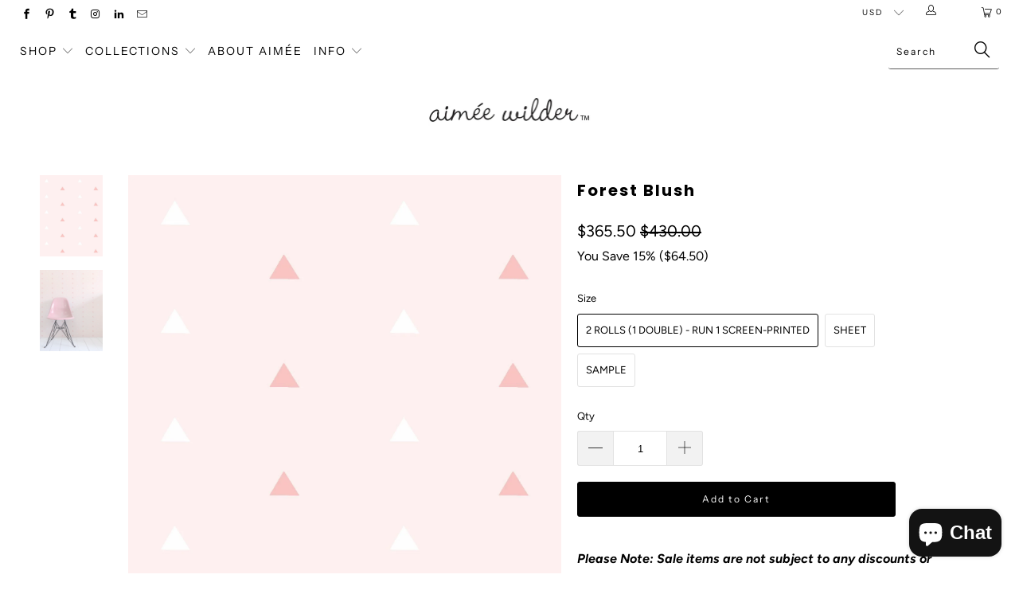

--- FILE ---
content_type: text/html; charset=utf-8
request_url: https://aimeewilder.com/products/forest-blush
body_size: 24579
content:


 <!DOCTYPE html>
<!--[if lt IE 7 ]><html class="ie ie6" lang="en"> <![endif]-->
<!--[if IE 7 ]><html class="ie ie7" lang="en"> <![endif]-->
<!--[if IE 8 ]><html class="ie ie8" lang="en"> <![endif]-->
<!--[if IE 9 ]><html class="ie ie9" lang="en"> <![endif]-->
<!--[if (gte IE 10)|!(IE)]><!--><html lang="en"> <!--<![endif]--> <head> <meta charset="utf-8"> <meta http-equiv="cleartype" content="on"> <meta name="robots" content="index,follow"> <!-- Custom Fonts --> <!-- Stylesheets for Turbo 3.2.0 --> <link href="//aimeewilder.com/cdn/shop/t/28/assets/styles.scss.css?v=172298969761632375611762897194" rel="stylesheet" type="text/css" media="all" /> <script>
      /*! lazysizes - v3.0.0 */
      !function(a,b){var c=b(a,a.document);a.lazySizes=c,"object"==typeof module&&module.exports&&(module.exports=c)}(window,function(a,b){"use strict";if(b.getElementsByClassName){var c,d=b.documentElement,e=a.Date,f=a.HTMLPictureElement,g="addEventListener",h="getAttribute",i=a[g],j=a.setTimeout,k=a.requestAnimationFrame||j,l=a.requestIdleCallback,m=/^picture$/i,n=["load","error","lazyincluded","_lazyloaded"],o={},p=Array.prototype.forEach,q=function(a,b){return o[b]||(o[b]=new RegExp("(\\s|^)"+b+"(\\s|$)")),o[b].test(a[h]("class")||"")&&o[b]},r=function(a,b){q(a,b)||a.setAttribute("class",(a[h]("class")||"").trim()+" "+b)},s=function(a,b){var c;(c=q(a,b))&&a.setAttribute("class",(a[h]("class")||"").replace(c," "))},t=function(a,b,c){var d=c?g:"removeEventListener";c&&t(a,b),n.forEach(function(c){a[d](c,b)})},u=function(a,c,d,e,f){var g=b.createEvent("CustomEvent");return g.initCustomEvent(c,!e,!f,d||{}),a.dispatchEvent(g),g},v=function(b,d){var e;!f&&(e=a.picturefill||c.pf)?e({reevaluate:!0,elements:[b]}):d&&d.src&&(b.src=d.src)},w=function(a,b){return(getComputedStyle(a,null)||{})[b]},x=function(a,b,d){for(d=d||a.offsetWidth;d<c.minSize&&b&&!a._lazysizesWidth;)d=b.offsetWidth,b=b.parentNode;return d},y=function(){var a,c,d=[],e=[],f=d,g=function(){var b=f;for(f=d.length?e:d,a=!0,c=!1;b.length;)b.shift()();a=!1},h=function(d,e){a&&!e?d.apply(this,arguments):(f.push(d),c||(c=!0,(b.hidden?j:k)(g)))};return h._lsFlush=g,h}(),z=function(a,b){return b?function(){y(a)}:function(){var b=this,c=arguments;y(function(){a.apply(b,c)})}},A=function(a){var b,c=0,d=125,f=666,g=f,h=function(){b=!1,c=e.now(),a()},i=l?function(){l(h,{timeout:g}),g!==f&&(g=f)}:z(function(){j(h)},!0);return function(a){var f;(a=a===!0)&&(g=44),b||(b=!0,f=d-(e.now()-c),0>f&&(f=0),a||9>f&&l?i():j(i,f))}},B=function(a){var b,c,d=99,f=function(){b=null,a()},g=function(){var a=e.now()-c;d>a?j(g,d-a):(l||f)(f)};return function(){c=e.now(),b||(b=j(g,d))}},C=function(){var f,k,l,n,o,x,C,E,F,G,H,I,J,K,L,M=/^img$/i,N=/^iframe$/i,O="onscroll"in a&&!/glebot/.test(navigator.userAgent),P=0,Q=0,R=0,S=-1,T=function(a){R--,a&&a.target&&t(a.target,T),(!a||0>R||!a.target)&&(R=0)},U=function(a,c){var e,f=a,g="hidden"==w(b.body,"visibility")||"hidden"!=w(a,"visibility");for(F-=c,I+=c,G-=c,H+=c;g&&(f=f.offsetParent)&&f!=b.body&&f!=d;)g=(w(f,"opacity")||1)>0,g&&"visible"!=w(f,"overflow")&&(e=f.getBoundingClientRect(),g=H>e.left&&G<e.right&&I>e.top-1&&F<e.bottom+1);return g},V=function(){var a,e,g,i,j,m,n,p,q;if((o=c.loadMode)&&8>R&&(a=f.length)){e=0,S++,null==K&&("expand"in c||(c.expand=d.clientHeight>500&&d.clientWidth>500?500:370),J=c.expand,K=J*c.expFactor),K>Q&&1>R&&S>2&&o>2&&!b.hidden?(Q=K,S=0):Q=o>1&&S>1&&6>R?J:P;for(;a>e;e++)if(f[e]&&!f[e]._lazyRace)if(O)if((p=f[e][h]("data-expand"))&&(m=1*p)||(m=Q),q!==m&&(C=innerWidth+m*L,E=innerHeight+m,n=-1*m,q=m),g=f[e].getBoundingClientRect(),(I=g.bottom)>=n&&(F=g.top)<=E&&(H=g.right)>=n*L&&(G=g.left)<=C&&(I||H||G||F)&&(l&&3>R&&!p&&(3>o||4>S)||U(f[e],m))){if(ba(f[e]),j=!0,R>9)break}else!j&&l&&!i&&4>R&&4>S&&o>2&&(k[0]||c.preloadAfterLoad)&&(k[0]||!p&&(I||H||G||F||"auto"!=f[e][h](c.sizesAttr)))&&(i=k[0]||f[e]);else ba(f[e]);i&&!j&&ba(i)}},W=A(V),X=function(a){r(a.target,c.loadedClass),s(a.target,c.loadingClass),t(a.target,Z)},Y=z(X),Z=function(a){Y({target:a.target})},$=function(a,b){try{a.contentWindow.location.replace(b)}catch(c){a.src=b}},_=function(a){var b,d,e=a[h](c.srcsetAttr);(b=c.customMedia[a[h]("data-media")||a[h]("media")])&&a.setAttribute("media",b),e&&a.setAttribute("srcset",e),b&&(d=a.parentNode,d.insertBefore(a.cloneNode(),a),d.removeChild(a))},aa=z(function(a,b,d,e,f){var g,i,k,l,o,q;(o=u(a,"lazybeforeunveil",b)).defaultPrevented||(e&&(d?r(a,c.autosizesClass):a.setAttribute("sizes",e)),i=a[h](c.srcsetAttr),g=a[h](c.srcAttr),f&&(k=a.parentNode,l=k&&m.test(k.nodeName||"")),q=b.firesLoad||"src"in a&&(i||g||l),o={target:a},q&&(t(a,T,!0),clearTimeout(n),n=j(T,2500),r(a,c.loadingClass),t(a,Z,!0)),l&&p.call(k.getElementsByTagName("source"),_),i?a.setAttribute("srcset",i):g&&!l&&(N.test(a.nodeName)?$(a,g):a.src=g),(i||l)&&v(a,{src:g})),a._lazyRace&&delete a._lazyRace,s(a,c.lazyClass),y(function(){(!q||a.complete&&a.naturalWidth>1)&&(q?T(o):R--,X(o))},!0)}),ba=function(a){var b,d=M.test(a.nodeName),e=d&&(a[h](c.sizesAttr)||a[h]("sizes")),f="auto"==e;(!f&&l||!d||!a.src&&!a.srcset||a.complete||q(a,c.errorClass))&&(b=u(a,"lazyunveilread").detail,f&&D.updateElem(a,!0,a.offsetWidth),a._lazyRace=!0,R++,aa(a,b,f,e,d))},ca=function(){if(!l){if(e.now()-x<999)return void j(ca,999);var a=B(function(){c.loadMode=3,W()});l=!0,c.loadMode=3,W(),i("scroll",function(){3==c.loadMode&&(c.loadMode=2),a()},!0)}};return{_:function(){x=e.now(),f=b.getElementsByClassName(c.lazyClass),k=b.getElementsByClassName(c.lazyClass+" "+c.preloadClass),L=c.hFac,i("scroll",W,!0),i("resize",W,!0),a.MutationObserver?new MutationObserver(W).observe(d,{childList:!0,subtree:!0,attributes:!0}):(d[g]("DOMNodeInserted",W,!0),d[g]("DOMAttrModified",W,!0),setInterval(W,999)),i("hashchange",W,!0),["focus","mouseover","click","load","transitionend","animationend","webkitAnimationEnd"].forEach(function(a){b[g](a,W,!0)}),/d$|^c/.test(b.readyState)?ca():(i("load",ca),b[g]("DOMContentLoaded",W),j(ca,2e4)),f.length?(V(),y._lsFlush()):W()},checkElems:W,unveil:ba}}(),D=function(){var a,d=z(function(a,b,c,d){var e,f,g;if(a._lazysizesWidth=d,d+="px",a.setAttribute("sizes",d),m.test(b.nodeName||""))for(e=b.getElementsByTagName("source"),f=0,g=e.length;g>f;f++)e[f].setAttribute("sizes",d);c.detail.dataAttr||v(a,c.detail)}),e=function(a,b,c){var e,f=a.parentNode;f&&(c=x(a,f,c),e=u(a,"lazybeforesizes",{width:c,dataAttr:!!b}),e.defaultPrevented||(c=e.detail.width,c&&c!==a._lazysizesWidth&&d(a,f,e,c)))},f=function(){var b,c=a.length;if(c)for(b=0;c>b;b++)e(a[b])},g=B(f);return{_:function(){a=b.getElementsByClassName(c.autosizesClass),i("resize",g)},checkElems:g,updateElem:e}}(),E=function(){E.i||(E.i=!0,D._(),C._())};return function(){var b,d={lazyClass:"lazyload",loadedClass:"lazyloaded",loadingClass:"lazyloading",preloadClass:"lazypreload",errorClass:"lazyerror",autosizesClass:"lazyautosizes",srcAttr:"data-src",srcsetAttr:"data-srcset",sizesAttr:"data-sizes",minSize:40,customMedia:{},init:!0,expFactor:1.5,hFac:.8,loadMode:2};c=a.lazySizesConfig||a.lazysizesConfig||{};for(b in d)b in c||(c[b]=d[b]);a.lazySizesConfig=c,j(function(){c.init&&E()})}(),{cfg:c,autoSizer:D,loader:C,init:E,uP:v,aC:r,rC:s,hC:q,fire:u,gW:x,rAF:y}}});</script> <title>Forest Designer Wallpaper by Aimée Wilder. Made in the USA.</title> <meta name="description" content="This clean geometric pattern is screen-printed by hand on clay-coated, FSC-certified paper. Also available on contract vinyl &amp; Terralon. Ships worldwide." />
    

    

<meta name="author" content="Aimée Wilder">
<meta property="og:url" content="https://aimeewilder.com/products/forest-blush">
<meta property="og:site_name" content="Aimée Wilder"> <meta property="og:type" content="product"> <meta property="og:title" content="Forest Blush"> <meta property="og:image" content="https://aimeewilder.com/cdn/shop/products/cc-forest-blush_600x.jpg?v=1547664813"> <meta property="og:image:secure_url" content="https://aimeewilder.com/cdn/shop/products/cc-forest-blush_600x.jpg?v=1547664813"> <meta property="og:image" content="https://aimeewilder.com/cdn/shop/products/cc-forest-blush_room_600x.jpg?v=1547664790"> <meta property="og:image:secure_url" content="https://aimeewilder.com/cdn/shop/products/cc-forest-blush_room_600x.jpg?v=1547664790"> <meta property="og:price:amount" content="8.00"> <meta property="og:price:currency" content="USD"> <meta property="og:description" content="This clean geometric pattern is screen-printed by hand on clay-coated, FSC-certified paper. Also available on contract vinyl &amp; Terralon. Ships worldwide.">




<meta name="twitter:card" content="summary"> <meta name="twitter:title" content="Forest Blush"> <meta name="twitter:description" content="
Please Note: Sale items are not subject to any discounts or promotions, including trade and wholesale.
Make it simple with repeated triangles for a modern feel.

Printing: Screen-printed by hand or digital pigment print (minimum order of 4 rolls, must order in increments of 2 rolls).Material: FSC-certified paper.
Trimming: This product may come pre-trimmed or untrimmed. 
Packaging: May be shipped as double rolls, or as a combination of double (30 feet in length) and single rolls (15 feet in length).
Single roll: 28 inches × 5 yards (71.1 cm × 4.5 meters) Sheet: 28 × 36 inches (71.1 cm × 91.4 cm)Sample: ~ 7 × 10 inches (17.7cm × 25.4 cm)Design Repeat: 37 inches (94 cm) Design Match: StraightMain Element Size: 1 Triangle measures 0.75 inches (1.9 cm)Made in the USA. Ships worldwide.
"> <meta name="twitter:image" content="https://aimeewilder.com/cdn/shop/products/cc-forest-blush_240x.jpg?v=1547664813"> <meta name="twitter:image:width" content="240"> <meta name="twitter:image:height" content="240"> <!-- Mobile Specific Metas --> <meta name="HandheldFriendly" content="True"> <meta name="MobileOptimized" content="320"> <meta name="viewport" content="width=device-width,initial-scale=1"> <meta name="theme-color" content="#ffffff"> <link rel="shortcut icon" type="image/x-icon" href="//aimeewilder.com/cdn/shop/files/broken_hearted_girlbot_5aa88b72-39b2-438d-be5d-2f01328e6ef9_32x32.png?v=1613625718"> <link rel="canonical" href="https://aimeewilder.com/products/forest-blush" /> <script>window.performance && window.performance.mark && window.performance.mark('shopify.content_for_header.start');</script><meta name="google-site-verification" content="dkzLurl33nrzN7kAcPWSmK_Ga29rLcOpxWjFicJUxDo">
<meta name="facebook-domain-verification" content="r4kq20m7o64c45qssmh5l8jv7fk6sy">
<meta name="facebook-domain-verification" content="82oxkykqjhxgj0dtkycrhtlhy9aisd">
<meta id="shopify-digital-wallet" name="shopify-digital-wallet" content="/1734032/digital_wallets/dialog">
<meta name="shopify-checkout-api-token" content="5cc81aa0bea5740419d4e9f0bdcffd04">
<link rel="alternate" type="application/json+oembed" href="https://aimeewilder.com/products/forest-blush.oembed">
<script async="async" src="/checkouts/internal/preloads.js?locale=en-US"></script>
<link rel="preconnect" href="https://shop.app" crossorigin="anonymous">
<script async="async" src="https://shop.app/checkouts/internal/preloads.js?locale=en-US&shop_id=1734032" crossorigin="anonymous"></script>
<script id="apple-pay-shop-capabilities" type="application/json">{"shopId":1734032,"countryCode":"US","currencyCode":"USD","merchantCapabilities":["supports3DS"],"merchantId":"gid:\/\/shopify\/Shop\/1734032","merchantName":"Aimée Wilder","requiredBillingContactFields":["postalAddress","email","phone"],"requiredShippingContactFields":["postalAddress","email","phone"],"shippingType":"shipping","supportedNetworks":["visa","masterCard","amex","discover","elo","jcb"],"total":{"type":"pending","label":"Aimée Wilder","amount":"1.00"},"shopifyPaymentsEnabled":true,"supportsSubscriptions":true}</script>
<script id="shopify-features" type="application/json">{"accessToken":"5cc81aa0bea5740419d4e9f0bdcffd04","betas":["rich-media-storefront-analytics"],"domain":"aimeewilder.com","predictiveSearch":true,"shopId":1734032,"locale":"en"}</script>
<script>var Shopify = Shopify || {};
Shopify.shop = "aimee-wilder.myshopify.com";
Shopify.locale = "en";
Shopify.currency = {"active":"USD","rate":"1.0"};
Shopify.country = "US";
Shopify.theme = {"name":"Turbo - HC - 15 Oct '24","id":137160884385,"schema_name":"Turbo","schema_version":"3.2.0","theme_store_id":null,"role":"main"};
Shopify.theme.handle = "null";
Shopify.theme.style = {"id":null,"handle":null};
Shopify.cdnHost = "aimeewilder.com/cdn";
Shopify.routes = Shopify.routes || {};
Shopify.routes.root = "/";</script>
<script type="module">!function(o){(o.Shopify=o.Shopify||{}).modules=!0}(window);</script>
<script>!function(o){function n(){var o=[];function n(){o.push(Array.prototype.slice.apply(arguments))}return n.q=o,n}var t=o.Shopify=o.Shopify||{};t.loadFeatures=n(),t.autoloadFeatures=n()}(window);</script>
<script>
  window.ShopifyPay = window.ShopifyPay || {};
  window.ShopifyPay.apiHost = "shop.app\/pay";
  window.ShopifyPay.redirectState = null;
</script>
<script id="shop-js-analytics" type="application/json">{"pageType":"product"}</script>
<script defer="defer" async type="module" src="//aimeewilder.com/cdn/shopifycloud/shop-js/modules/v2/client.init-shop-cart-sync_BT-GjEfc.en.esm.js"></script>
<script defer="defer" async type="module" src="//aimeewilder.com/cdn/shopifycloud/shop-js/modules/v2/chunk.common_D58fp_Oc.esm.js"></script>
<script defer="defer" async type="module" src="//aimeewilder.com/cdn/shopifycloud/shop-js/modules/v2/chunk.modal_xMitdFEc.esm.js"></script>
<script type="module">
  await import("//aimeewilder.com/cdn/shopifycloud/shop-js/modules/v2/client.init-shop-cart-sync_BT-GjEfc.en.esm.js");
await import("//aimeewilder.com/cdn/shopifycloud/shop-js/modules/v2/chunk.common_D58fp_Oc.esm.js");
await import("//aimeewilder.com/cdn/shopifycloud/shop-js/modules/v2/chunk.modal_xMitdFEc.esm.js");

  window.Shopify.SignInWithShop?.initShopCartSync?.({"fedCMEnabled":true,"windoidEnabled":true});

</script>
<script>
  window.Shopify = window.Shopify || {};
  if (!window.Shopify.featureAssets) window.Shopify.featureAssets = {};
  window.Shopify.featureAssets['shop-js'] = {"shop-cart-sync":["modules/v2/client.shop-cart-sync_DZOKe7Ll.en.esm.js","modules/v2/chunk.common_D58fp_Oc.esm.js","modules/v2/chunk.modal_xMitdFEc.esm.js"],"init-fed-cm":["modules/v2/client.init-fed-cm_B6oLuCjv.en.esm.js","modules/v2/chunk.common_D58fp_Oc.esm.js","modules/v2/chunk.modal_xMitdFEc.esm.js"],"shop-cash-offers":["modules/v2/client.shop-cash-offers_D2sdYoxE.en.esm.js","modules/v2/chunk.common_D58fp_Oc.esm.js","modules/v2/chunk.modal_xMitdFEc.esm.js"],"shop-login-button":["modules/v2/client.shop-login-button_QeVjl5Y3.en.esm.js","modules/v2/chunk.common_D58fp_Oc.esm.js","modules/v2/chunk.modal_xMitdFEc.esm.js"],"pay-button":["modules/v2/client.pay-button_DXTOsIq6.en.esm.js","modules/v2/chunk.common_D58fp_Oc.esm.js","modules/v2/chunk.modal_xMitdFEc.esm.js"],"shop-button":["modules/v2/client.shop-button_DQZHx9pm.en.esm.js","modules/v2/chunk.common_D58fp_Oc.esm.js","modules/v2/chunk.modal_xMitdFEc.esm.js"],"avatar":["modules/v2/client.avatar_BTnouDA3.en.esm.js"],"init-windoid":["modules/v2/client.init-windoid_CR1B-cfM.en.esm.js","modules/v2/chunk.common_D58fp_Oc.esm.js","modules/v2/chunk.modal_xMitdFEc.esm.js"],"init-shop-for-new-customer-accounts":["modules/v2/client.init-shop-for-new-customer-accounts_C_vY_xzh.en.esm.js","modules/v2/client.shop-login-button_QeVjl5Y3.en.esm.js","modules/v2/chunk.common_D58fp_Oc.esm.js","modules/v2/chunk.modal_xMitdFEc.esm.js"],"init-shop-email-lookup-coordinator":["modules/v2/client.init-shop-email-lookup-coordinator_BI7n9ZSv.en.esm.js","modules/v2/chunk.common_D58fp_Oc.esm.js","modules/v2/chunk.modal_xMitdFEc.esm.js"],"init-shop-cart-sync":["modules/v2/client.init-shop-cart-sync_BT-GjEfc.en.esm.js","modules/v2/chunk.common_D58fp_Oc.esm.js","modules/v2/chunk.modal_xMitdFEc.esm.js"],"shop-toast-manager":["modules/v2/client.shop-toast-manager_DiYdP3xc.en.esm.js","modules/v2/chunk.common_D58fp_Oc.esm.js","modules/v2/chunk.modal_xMitdFEc.esm.js"],"init-customer-accounts":["modules/v2/client.init-customer-accounts_D9ZNqS-Q.en.esm.js","modules/v2/client.shop-login-button_QeVjl5Y3.en.esm.js","modules/v2/chunk.common_D58fp_Oc.esm.js","modules/v2/chunk.modal_xMitdFEc.esm.js"],"init-customer-accounts-sign-up":["modules/v2/client.init-customer-accounts-sign-up_iGw4briv.en.esm.js","modules/v2/client.shop-login-button_QeVjl5Y3.en.esm.js","modules/v2/chunk.common_D58fp_Oc.esm.js","modules/v2/chunk.modal_xMitdFEc.esm.js"],"shop-follow-button":["modules/v2/client.shop-follow-button_CqMgW2wH.en.esm.js","modules/v2/chunk.common_D58fp_Oc.esm.js","modules/v2/chunk.modal_xMitdFEc.esm.js"],"checkout-modal":["modules/v2/client.checkout-modal_xHeaAweL.en.esm.js","modules/v2/chunk.common_D58fp_Oc.esm.js","modules/v2/chunk.modal_xMitdFEc.esm.js"],"shop-login":["modules/v2/client.shop-login_D91U-Q7h.en.esm.js","modules/v2/chunk.common_D58fp_Oc.esm.js","modules/v2/chunk.modal_xMitdFEc.esm.js"],"lead-capture":["modules/v2/client.lead-capture_BJmE1dJe.en.esm.js","modules/v2/chunk.common_D58fp_Oc.esm.js","modules/v2/chunk.modal_xMitdFEc.esm.js"],"payment-terms":["modules/v2/client.payment-terms_Ci9AEqFq.en.esm.js","modules/v2/chunk.common_D58fp_Oc.esm.js","modules/v2/chunk.modal_xMitdFEc.esm.js"]};
</script>
<script>(function() {
  var isLoaded = false;
  function asyncLoad() {
    if (isLoaded) return;
    isLoaded = true;
    var urls = ["https:\/\/cdn.routeapp.io\/route-widget-shopify\/v2\/route-widget-shopify-stable-v2.min.js?shop=aimee-wilder.myshopify.com","https:\/\/storage.nfcube.com\/instafeed-9298eaa99e8f64d9311c50a8a61c3f6b.js?shop=aimee-wilder.myshopify.com"];
    for (var i = 0; i <urls.length; i++) {
      var s = document.createElement('script');
      s.type = 'text/javascript';
      s.async = true;
      s.src = urls[i];
      var x = document.getElementsByTagName('script')[0];
      x.parentNode.insertBefore(s, x);
    }
  };
  if(window.attachEvent) {
    window.attachEvent('onload', asyncLoad);
  } else {
    window.addEventListener('load', asyncLoad, false);
  }
})();</script>
<script id="__st">var __st={"a":1734032,"offset":-18000,"reqid":"3e4b007f-6e6a-4b9c-a2f3-9a7e33385e2d-1769071667","pageurl":"aimeewilder.com\/products\/forest-blush","u":"62ffef1846cb","p":"product","rtyp":"product","rid":1856535167018};</script>
<script>window.ShopifyPaypalV4VisibilityTracking = true;</script>
<script id="captcha-bootstrap">!function(){'use strict';const t='contact',e='account',n='new_comment',o=[[t,t],['blogs',n],['comments',n],[t,'customer']],c=[[e,'customer_login'],[e,'guest_login'],[e,'recover_customer_password'],[e,'create_customer']],r=t=>t.map((([t,e])=>`form[action*='/${t}']:not([data-nocaptcha='true']) input[name='form_type'][value='${e}']`)).join(','),a=t=>()=>t?[...document.querySelectorAll(t)].map((t=>t.form)):[];function s(){const t=[...o],e=r(t);return a(e)}const i='password',u='form_key',d=['recaptcha-v3-token','g-recaptcha-response','h-captcha-response',i],f=()=>{try{return window.sessionStorage}catch{return}},m='__shopify_v',_=t=>t.elements[u];function p(t,e,n=!1){try{const o=window.sessionStorage,c=JSON.parse(o.getItem(e)),{data:r}=function(t){const{data:e,action:n}=t;return t[m]||n?{data:e,action:n}:{data:t,action:n}}(c);for(const[e,n]of Object.entries(r))t.elements[e]&&(t.elements[e].value=n);n&&o.removeItem(e)}catch(o){console.error('form repopulation failed',{error:o})}}const l='form_type',E='cptcha';function T(t){t.dataset[E]=!0}const w=window,h=w.document,L='Shopify',v='ce_forms',y='captcha';let A=!1;((t,e)=>{const n=(g='f06e6c50-85a8-45c8-87d0-21a2b65856fe',I='https://cdn.shopify.com/shopifycloud/storefront-forms-hcaptcha/ce_storefront_forms_captcha_hcaptcha.v1.5.2.iife.js',D={infoText:'Protected by hCaptcha',privacyText:'Privacy',termsText:'Terms'},(t,e,n)=>{const o=w[L][v],c=o.bindForm;if(c)return c(t,g,e,D).then(n);var r;o.q.push([[t,g,e,D],n]),r=I,A||(h.body.append(Object.assign(h.createElement('script'),{id:'captcha-provider',async:!0,src:r})),A=!0)});var g,I,D;w[L]=w[L]||{},w[L][v]=w[L][v]||{},w[L][v].q=[],w[L][y]=w[L][y]||{},w[L][y].protect=function(t,e){n(t,void 0,e),T(t)},Object.freeze(w[L][y]),function(t,e,n,w,h,L){const[v,y,A,g]=function(t,e,n){const i=e?o:[],u=t?c:[],d=[...i,...u],f=r(d),m=r(i),_=r(d.filter((([t,e])=>n.includes(e))));return[a(f),a(m),a(_),s()]}(w,h,L),I=t=>{const e=t.target;return e instanceof HTMLFormElement?e:e&&e.form},D=t=>v().includes(t);t.addEventListener('submit',(t=>{const e=I(t);if(!e)return;const n=D(e)&&!e.dataset.hcaptchaBound&&!e.dataset.recaptchaBound,o=_(e),c=g().includes(e)&&(!o||!o.value);(n||c)&&t.preventDefault(),c&&!n&&(function(t){try{if(!f())return;!function(t){const e=f();if(!e)return;const n=_(t);if(!n)return;const o=n.value;o&&e.removeItem(o)}(t);const e=Array.from(Array(32),(()=>Math.random().toString(36)[2])).join('');!function(t,e){_(t)||t.append(Object.assign(document.createElement('input'),{type:'hidden',name:u})),t.elements[u].value=e}(t,e),function(t,e){const n=f();if(!n)return;const o=[...t.querySelectorAll(`input[type='${i}']`)].map((({name:t})=>t)),c=[...d,...o],r={};for(const[a,s]of new FormData(t).entries())c.includes(a)||(r[a]=s);n.setItem(e,JSON.stringify({[m]:1,action:t.action,data:r}))}(t,e)}catch(e){console.error('failed to persist form',e)}}(e),e.submit())}));const S=(t,e)=>{t&&!t.dataset[E]&&(n(t,e.some((e=>e===t))),T(t))};for(const o of['focusin','change'])t.addEventListener(o,(t=>{const e=I(t);D(e)&&S(e,y())}));const B=e.get('form_key'),M=e.get(l),P=B&&M;t.addEventListener('DOMContentLoaded',(()=>{const t=y();if(P)for(const e of t)e.elements[l].value===M&&p(e,B);[...new Set([...A(),...v().filter((t=>'true'===t.dataset.shopifyCaptcha))])].forEach((e=>S(e,t)))}))}(h,new URLSearchParams(w.location.search),n,t,e,['guest_login'])})(!0,!0)}();</script>
<script integrity="sha256-4kQ18oKyAcykRKYeNunJcIwy7WH5gtpwJnB7kiuLZ1E=" data-source-attribution="shopify.loadfeatures" defer="defer" src="//aimeewilder.com/cdn/shopifycloud/storefront/assets/storefront/load_feature-a0a9edcb.js" crossorigin="anonymous"></script>
<script crossorigin="anonymous" defer="defer" src="//aimeewilder.com/cdn/shopifycloud/storefront/assets/shopify_pay/storefront-65b4c6d7.js?v=20250812"></script>
<script data-source-attribution="shopify.dynamic_checkout.dynamic.init">var Shopify=Shopify||{};Shopify.PaymentButton=Shopify.PaymentButton||{isStorefrontPortableWallets:!0,init:function(){window.Shopify.PaymentButton.init=function(){};var t=document.createElement("script");t.src="https://aimeewilder.com/cdn/shopifycloud/portable-wallets/latest/portable-wallets.en.js",t.type="module",document.head.appendChild(t)}};
</script>
<script data-source-attribution="shopify.dynamic_checkout.buyer_consent">
  function portableWalletsHideBuyerConsent(e){var t=document.getElementById("shopify-buyer-consent"),n=document.getElementById("shopify-subscription-policy-button");t&&n&&(t.classList.add("hidden"),t.setAttribute("aria-hidden","true"),n.removeEventListener("click",e))}function portableWalletsShowBuyerConsent(e){var t=document.getElementById("shopify-buyer-consent"),n=document.getElementById("shopify-subscription-policy-button");t&&n&&(t.classList.remove("hidden"),t.removeAttribute("aria-hidden"),n.addEventListener("click",e))}window.Shopify?.PaymentButton&&(window.Shopify.PaymentButton.hideBuyerConsent=portableWalletsHideBuyerConsent,window.Shopify.PaymentButton.showBuyerConsent=portableWalletsShowBuyerConsent);
</script>
<script data-source-attribution="shopify.dynamic_checkout.cart.bootstrap">document.addEventListener("DOMContentLoaded",(function(){function t(){return document.querySelector("shopify-accelerated-checkout-cart, shopify-accelerated-checkout")}if(t())Shopify.PaymentButton.init();else{new MutationObserver((function(e,n){t()&&(Shopify.PaymentButton.init(),n.disconnect())})).observe(document.body,{childList:!0,subtree:!0})}}));
</script>
<link id="shopify-accelerated-checkout-styles" rel="stylesheet" media="screen" href="https://aimeewilder.com/cdn/shopifycloud/portable-wallets/latest/accelerated-checkout-backwards-compat.css" crossorigin="anonymous">
<style id="shopify-accelerated-checkout-cart">
        #shopify-buyer-consent {
  margin-top: 1em;
  display: inline-block;
  width: 100%;
}

#shopify-buyer-consent.hidden {
  display: none;
}

#shopify-subscription-policy-button {
  background: none;
  border: none;
  padding: 0;
  text-decoration: underline;
  font-size: inherit;
  cursor: pointer;
}

#shopify-subscription-policy-button::before {
  box-shadow: none;
}

      </style>

<script>window.performance && window.performance.mark && window.performance.mark('shopify.content_for_header.end');</script>

<!-- GSSTART Infinite Scroll code start. Do not change --> <script type="text/javascript" src="https://gravity-apps.com/shopify/js/shopify/infinitescroll2623.js?v=gs68efa93723358d437360da00fb7f736a"></script> <!-- nfinite Scroll code end. Do not change GSEND --><meta name="p:domain_verify" content="cd9153ee318d2c561bc9ac423a32a95d"/> <script async defer data-pin-hover="true" data-pin-tall="true" data-pin-round="true" data-pin-save="false" src="//assets.pinterest.com/js/pinit.js"></script><script src="https://cdn.shopify.com/extensions/e8878072-2f6b-4e89-8082-94b04320908d/inbox-1254/assets/inbox-chat-loader.js" type="text/javascript" defer="defer"></script>
<link href="https://monorail-edge.shopifysvc.com" rel="dns-prefetch">
<script>(function(){if ("sendBeacon" in navigator && "performance" in window) {try {var session_token_from_headers = performance.getEntriesByType('navigation')[0].serverTiming.find(x => x.name == '_s').description;} catch {var session_token_from_headers = undefined;}var session_cookie_matches = document.cookie.match(/_shopify_s=([^;]*)/);var session_token_from_cookie = session_cookie_matches && session_cookie_matches.length === 2 ? session_cookie_matches[1] : "";var session_token = session_token_from_headers || session_token_from_cookie || "";function handle_abandonment_event(e) {var entries = performance.getEntries().filter(function(entry) {return /monorail-edge.shopifysvc.com/.test(entry.name);});if (!window.abandonment_tracked && entries.length === 0) {window.abandonment_tracked = true;var currentMs = Date.now();var navigation_start = performance.timing.navigationStart;var payload = {shop_id: 1734032,url: window.location.href,navigation_start,duration: currentMs - navigation_start,session_token,page_type: "product"};window.navigator.sendBeacon("https://monorail-edge.shopifysvc.com/v1/produce", JSON.stringify({schema_id: "online_store_buyer_site_abandonment/1.1",payload: payload,metadata: {event_created_at_ms: currentMs,event_sent_at_ms: currentMs}}));}}window.addEventListener('pagehide', handle_abandonment_event);}}());</script>
<script id="web-pixels-manager-setup">(function e(e,d,r,n,o){if(void 0===o&&(o={}),!Boolean(null===(a=null===(i=window.Shopify)||void 0===i?void 0:i.analytics)||void 0===a?void 0:a.replayQueue)){var i,a;window.Shopify=window.Shopify||{};var t=window.Shopify;t.analytics=t.analytics||{};var s=t.analytics;s.replayQueue=[],s.publish=function(e,d,r){return s.replayQueue.push([e,d,r]),!0};try{self.performance.mark("wpm:start")}catch(e){}var l=function(){var e={modern:/Edge?\/(1{2}[4-9]|1[2-9]\d|[2-9]\d{2}|\d{4,})\.\d+(\.\d+|)|Firefox\/(1{2}[4-9]|1[2-9]\d|[2-9]\d{2}|\d{4,})\.\d+(\.\d+|)|Chrom(ium|e)\/(9{2}|\d{3,})\.\d+(\.\d+|)|(Maci|X1{2}).+ Version\/(15\.\d+|(1[6-9]|[2-9]\d|\d{3,})\.\d+)([,.]\d+|)( \(\w+\)|)( Mobile\/\w+|) Safari\/|Chrome.+OPR\/(9{2}|\d{3,})\.\d+\.\d+|(CPU[ +]OS|iPhone[ +]OS|CPU[ +]iPhone|CPU IPhone OS|CPU iPad OS)[ +]+(15[._]\d+|(1[6-9]|[2-9]\d|\d{3,})[._]\d+)([._]\d+|)|Android:?[ /-](13[3-9]|1[4-9]\d|[2-9]\d{2}|\d{4,})(\.\d+|)(\.\d+|)|Android.+Firefox\/(13[5-9]|1[4-9]\d|[2-9]\d{2}|\d{4,})\.\d+(\.\d+|)|Android.+Chrom(ium|e)\/(13[3-9]|1[4-9]\d|[2-9]\d{2}|\d{4,})\.\d+(\.\d+|)|SamsungBrowser\/([2-9]\d|\d{3,})\.\d+/,legacy:/Edge?\/(1[6-9]|[2-9]\d|\d{3,})\.\d+(\.\d+|)|Firefox\/(5[4-9]|[6-9]\d|\d{3,})\.\d+(\.\d+|)|Chrom(ium|e)\/(5[1-9]|[6-9]\d|\d{3,})\.\d+(\.\d+|)([\d.]+$|.*Safari\/(?![\d.]+ Edge\/[\d.]+$))|(Maci|X1{2}).+ Version\/(10\.\d+|(1[1-9]|[2-9]\d|\d{3,})\.\d+)([,.]\d+|)( \(\w+\)|)( Mobile\/\w+|) Safari\/|Chrome.+OPR\/(3[89]|[4-9]\d|\d{3,})\.\d+\.\d+|(CPU[ +]OS|iPhone[ +]OS|CPU[ +]iPhone|CPU IPhone OS|CPU iPad OS)[ +]+(10[._]\d+|(1[1-9]|[2-9]\d|\d{3,})[._]\d+)([._]\d+|)|Android:?[ /-](13[3-9]|1[4-9]\d|[2-9]\d{2}|\d{4,})(\.\d+|)(\.\d+|)|Mobile Safari.+OPR\/([89]\d|\d{3,})\.\d+\.\d+|Android.+Firefox\/(13[5-9]|1[4-9]\d|[2-9]\d{2}|\d{4,})\.\d+(\.\d+|)|Android.+Chrom(ium|e)\/(13[3-9]|1[4-9]\d|[2-9]\d{2}|\d{4,})\.\d+(\.\d+|)|Android.+(UC? ?Browser|UCWEB|U3)[ /]?(15\.([5-9]|\d{2,})|(1[6-9]|[2-9]\d|\d{3,})\.\d+)\.\d+|SamsungBrowser\/(5\.\d+|([6-9]|\d{2,})\.\d+)|Android.+MQ{2}Browser\/(14(\.(9|\d{2,})|)|(1[5-9]|[2-9]\d|\d{3,})(\.\d+|))(\.\d+|)|K[Aa][Ii]OS\/(3\.\d+|([4-9]|\d{2,})\.\d+)(\.\d+|)/},d=e.modern,r=e.legacy,n=navigator.userAgent;return n.match(d)?"modern":n.match(r)?"legacy":"unknown"}(),u="modern"===l?"modern":"legacy",c=(null!=n?n:{modern:"",legacy:""})[u],f=function(e){return[e.baseUrl,"/wpm","/b",e.hashVersion,"modern"===e.buildTarget?"m":"l",".js"].join("")}({baseUrl:d,hashVersion:r,buildTarget:u}),m=function(e){var d=e.version,r=e.bundleTarget,n=e.surface,o=e.pageUrl,i=e.monorailEndpoint;return{emit:function(e){var a=e.status,t=e.errorMsg,s=(new Date).getTime(),l=JSON.stringify({metadata:{event_sent_at_ms:s},events:[{schema_id:"web_pixels_manager_load/3.1",payload:{version:d,bundle_target:r,page_url:o,status:a,surface:n,error_msg:t},metadata:{event_created_at_ms:s}}]});if(!i)return console&&console.warn&&console.warn("[Web Pixels Manager] No Monorail endpoint provided, skipping logging."),!1;try{return self.navigator.sendBeacon.bind(self.navigator)(i,l)}catch(e){}var u=new XMLHttpRequest;try{return u.open("POST",i,!0),u.setRequestHeader("Content-Type","text/plain"),u.send(l),!0}catch(e){return console&&console.warn&&console.warn("[Web Pixels Manager] Got an unhandled error while logging to Monorail."),!1}}}}({version:r,bundleTarget:l,surface:e.surface,pageUrl:self.location.href,monorailEndpoint:e.monorailEndpoint});try{o.browserTarget=l,function(e){var d=e.src,r=e.async,n=void 0===r||r,o=e.onload,i=e.onerror,a=e.sri,t=e.scriptDataAttributes,s=void 0===t?{}:t,l=document.createElement("script"),u=document.querySelector("head"),c=document.querySelector("body");if(l.async=n,l.src=d,a&&(l.integrity=a,l.crossOrigin="anonymous"),s)for(var f in s)if(Object.prototype.hasOwnProperty.call(s,f))try{l.dataset[f]=s[f]}catch(e){}if(o&&l.addEventListener("load",o),i&&l.addEventListener("error",i),u)u.appendChild(l);else{if(!c)throw new Error("Did not find a head or body element to append the script");c.appendChild(l)}}({src:f,async:!0,onload:function(){if(!function(){var e,d;return Boolean(null===(d=null===(e=window.Shopify)||void 0===e?void 0:e.analytics)||void 0===d?void 0:d.initialized)}()){var d=window.webPixelsManager.init(e)||void 0;if(d){var r=window.Shopify.analytics;r.replayQueue.forEach((function(e){var r=e[0],n=e[1],o=e[2];d.publishCustomEvent(r,n,o)})),r.replayQueue=[],r.publish=d.publishCustomEvent,r.visitor=d.visitor,r.initialized=!0}}},onerror:function(){return m.emit({status:"failed",errorMsg:"".concat(f," has failed to load")})},sri:function(e){var d=/^sha384-[A-Za-z0-9+/=]+$/;return"string"==typeof e&&d.test(e)}(c)?c:"",scriptDataAttributes:o}),m.emit({status:"loading"})}catch(e){m.emit({status:"failed",errorMsg:(null==e?void 0:e.message)||"Unknown error"})}}})({shopId: 1734032,storefrontBaseUrl: "https://aimeewilder.com",extensionsBaseUrl: "https://extensions.shopifycdn.com/cdn/shopifycloud/web-pixels-manager",monorailEndpoint: "https://monorail-edge.shopifysvc.com/unstable/produce_batch",surface: "storefront-renderer",enabledBetaFlags: ["2dca8a86"],webPixelsConfigList: [{"id":"1725923489","configuration":"{\"pixelCode\":\"D5HBKDJC77U3ED8F0AB0\"}","eventPayloadVersion":"v1","runtimeContext":"STRICT","scriptVersion":"22e92c2ad45662f435e4801458fb78cc","type":"APP","apiClientId":4383523,"privacyPurposes":["ANALYTICS","MARKETING","SALE_OF_DATA"],"dataSharingAdjustments":{"protectedCustomerApprovalScopes":["read_customer_address","read_customer_email","read_customer_name","read_customer_personal_data","read_customer_phone"]}},{"id":"473661601","configuration":"{\"config\":\"{\\\"pixel_id\\\":\\\"AW-976484509\\\",\\\"target_country\\\":\\\"US\\\",\\\"gtag_events\\\":[{\\\"type\\\":\\\"search\\\",\\\"action_label\\\":\\\"AW-976484509\\\/8ZtICIvqu7cBEJ3xz9ED\\\"},{\\\"type\\\":\\\"begin_checkout\\\",\\\"action_label\\\":\\\"AW-976484509\\\/2R66CIjqu7cBEJ3xz9ED\\\"},{\\\"type\\\":\\\"view_item\\\",\\\"action_label\\\":[\\\"AW-976484509\\\/9rrBCILqu7cBEJ3xz9ED\\\",\\\"MC-P5684G82RH\\\"]},{\\\"type\\\":\\\"purchase\\\",\\\"action_label\\\":[\\\"AW-976484509\\\/a-CfCP_pu7cBEJ3xz9ED\\\",\\\"MC-P5684G82RH\\\"]},{\\\"type\\\":\\\"page_view\\\",\\\"action_label\\\":[\\\"AW-976484509\\\/NF0uCPzpu7cBEJ3xz9ED\\\",\\\"MC-P5684G82RH\\\"]},{\\\"type\\\":\\\"add_payment_info\\\",\\\"action_label\\\":\\\"AW-976484509\\\/bAWVCI7qu7cBEJ3xz9ED\\\"},{\\\"type\\\":\\\"add_to_cart\\\",\\\"action_label\\\":\\\"AW-976484509\\\/AkgNCIXqu7cBEJ3xz9ED\\\"}],\\\"enable_monitoring_mode\\\":false}\"}","eventPayloadVersion":"v1","runtimeContext":"OPEN","scriptVersion":"b2a88bafab3e21179ed38636efcd8a93","type":"APP","apiClientId":1780363,"privacyPurposes":[],"dataSharingAdjustments":{"protectedCustomerApprovalScopes":["read_customer_address","read_customer_email","read_customer_name","read_customer_personal_data","read_customer_phone"]}},{"id":"297500833","configuration":"{\"pixel_id\":\"149529576853119\",\"pixel_type\":\"facebook_pixel\",\"metaapp_system_user_token\":\"-\"}","eventPayloadVersion":"v1","runtimeContext":"OPEN","scriptVersion":"ca16bc87fe92b6042fbaa3acc2fbdaa6","type":"APP","apiClientId":2329312,"privacyPurposes":["ANALYTICS","MARKETING","SALE_OF_DATA"],"dataSharingAdjustments":{"protectedCustomerApprovalScopes":["read_customer_address","read_customer_email","read_customer_name","read_customer_personal_data","read_customer_phone"]}},{"id":"58556577","configuration":"{\"tagID\":\"2613589531344\"}","eventPayloadVersion":"v1","runtimeContext":"STRICT","scriptVersion":"18031546ee651571ed29edbe71a3550b","type":"APP","apiClientId":3009811,"privacyPurposes":["ANALYTICS","MARKETING","SALE_OF_DATA"],"dataSharingAdjustments":{"protectedCustomerApprovalScopes":["read_customer_address","read_customer_email","read_customer_name","read_customer_personal_data","read_customer_phone"]}},{"id":"53346465","eventPayloadVersion":"v1","runtimeContext":"LAX","scriptVersion":"1","type":"CUSTOM","privacyPurposes":["MARKETING"],"name":"Meta pixel (migrated)"},{"id":"104792225","eventPayloadVersion":"v1","runtimeContext":"LAX","scriptVersion":"1","type":"CUSTOM","privacyPurposes":["ANALYTICS"],"name":"Google Analytics tag (migrated)"},{"id":"shopify-app-pixel","configuration":"{}","eventPayloadVersion":"v1","runtimeContext":"STRICT","scriptVersion":"0450","apiClientId":"shopify-pixel","type":"APP","privacyPurposes":["ANALYTICS","MARKETING"]},{"id":"shopify-custom-pixel","eventPayloadVersion":"v1","runtimeContext":"LAX","scriptVersion":"0450","apiClientId":"shopify-pixel","type":"CUSTOM","privacyPurposes":["ANALYTICS","MARKETING"]}],isMerchantRequest: false,initData: {"shop":{"name":"Aimée Wilder","paymentSettings":{"currencyCode":"USD"},"myshopifyDomain":"aimee-wilder.myshopify.com","countryCode":"US","storefrontUrl":"https:\/\/aimeewilder.com"},"customer":null,"cart":null,"checkout":null,"productVariants":[{"price":{"amount":365.5,"currencyCode":"USD"},"product":{"title":"Forest Blush","vendor":"Aimee Wilder","id":"1856535167018","untranslatedTitle":"Forest Blush","url":"\/products\/forest-blush","type":"Outlet"},"id":"14461357588522","image":{"src":"\/\/aimeewilder.com\/cdn\/shop\/products\/cc-forest-blush.jpg?v=1547664813"},"sku":"WFLR1","title":"2 Rolls (1 Double) - Run 1 Screen-printed","untranslatedTitle":"2 Rolls (1 Double) - Run 1 Screen-printed"},{"price":{"amount":50.0,"currencyCode":"USD"},"product":{"title":"Forest Blush","vendor":"Aimee Wilder","id":"1856535167018","untranslatedTitle":"Forest Blush","url":"\/products\/forest-blush","type":"Outlet"},"id":"14461357621290","image":{"src":"\/\/aimeewilder.com\/cdn\/shop\/products\/cc-forest-blush.jpg?v=1547664813"},"sku":"WFLSH","title":"Sheet","untranslatedTitle":"Sheet"},{"price":{"amount":8.0,"currencyCode":"USD"},"product":{"title":"Forest Blush","vendor":"Aimee Wilder","id":"1856535167018","untranslatedTitle":"Forest Blush","url":"\/products\/forest-blush","type":"Outlet"},"id":"14461357654058","image":{"src":"\/\/aimeewilder.com\/cdn\/shop\/products\/cc-forest-blush.jpg?v=1547664813"},"sku":"WFLS","title":"Sample","untranslatedTitle":"Sample"}],"purchasingCompany":null},},"https://aimeewilder.com/cdn","fcfee988w5aeb613cpc8e4bc33m6693e112",{"modern":"","legacy":""},{"shopId":"1734032","storefrontBaseUrl":"https:\/\/aimeewilder.com","extensionBaseUrl":"https:\/\/extensions.shopifycdn.com\/cdn\/shopifycloud\/web-pixels-manager","surface":"storefront-renderer","enabledBetaFlags":"[\"2dca8a86\"]","isMerchantRequest":"false","hashVersion":"fcfee988w5aeb613cpc8e4bc33m6693e112","publish":"custom","events":"[[\"page_viewed\",{}],[\"product_viewed\",{\"productVariant\":{\"price\":{\"amount\":365.5,\"currencyCode\":\"USD\"},\"product\":{\"title\":\"Forest Blush\",\"vendor\":\"Aimee Wilder\",\"id\":\"1856535167018\",\"untranslatedTitle\":\"Forest Blush\",\"url\":\"\/products\/forest-blush\",\"type\":\"Outlet\"},\"id\":\"14461357588522\",\"image\":{\"src\":\"\/\/aimeewilder.com\/cdn\/shop\/products\/cc-forest-blush.jpg?v=1547664813\"},\"sku\":\"WFLR1\",\"title\":\"2 Rolls (1 Double) - Run 1 Screen-printed\",\"untranslatedTitle\":\"2 Rolls (1 Double) - Run 1 Screen-printed\"}}]]"});</script><script>
  window.ShopifyAnalytics = window.ShopifyAnalytics || {};
  window.ShopifyAnalytics.meta = window.ShopifyAnalytics.meta || {};
  window.ShopifyAnalytics.meta.currency = 'USD';
  var meta = {"product":{"id":1856535167018,"gid":"gid:\/\/shopify\/Product\/1856535167018","vendor":"Aimee Wilder","type":"Outlet","handle":"forest-blush","variants":[{"id":14461357588522,"price":36550,"name":"Forest Blush - 2 Rolls (1 Double) - Run 1 Screen-printed","public_title":"2 Rolls (1 Double) - Run 1 Screen-printed","sku":"WFLR1"},{"id":14461357621290,"price":5000,"name":"Forest Blush - Sheet","public_title":"Sheet","sku":"WFLSH"},{"id":14461357654058,"price":800,"name":"Forest Blush - Sample","public_title":"Sample","sku":"WFLS"}],"remote":false},"page":{"pageType":"product","resourceType":"product","resourceId":1856535167018,"requestId":"3e4b007f-6e6a-4b9c-a2f3-9a7e33385e2d-1769071667"}};
  for (var attr in meta) {
    window.ShopifyAnalytics.meta[attr] = meta[attr];
  }
</script>
<script class="analytics">
  (function () {
    var customDocumentWrite = function(content) {
      var jquery = null;

      if (window.jQuery) {
        jquery = window.jQuery;
      } else if (window.Checkout && window.Checkout.$) {
        jquery = window.Checkout.$;
      }

      if (jquery) {
        jquery('body').append(content);
      }
    };

    var hasLoggedConversion = function(token) {
      if (token) {
        return document.cookie.indexOf('loggedConversion=' + token) !== -1;
      }
      return false;
    }

    var setCookieIfConversion = function(token) {
      if (token) {
        var twoMonthsFromNow = new Date(Date.now());
        twoMonthsFromNow.setMonth(twoMonthsFromNow.getMonth() + 2);

        document.cookie = 'loggedConversion=' + token + '; expires=' + twoMonthsFromNow;
      }
    }

    var trekkie = window.ShopifyAnalytics.lib = window.trekkie = window.trekkie || [];
    if (trekkie.integrations) {
      return;
    }
    trekkie.methods = [
      'identify',
      'page',
      'ready',
      'track',
      'trackForm',
      'trackLink'
    ];
    trekkie.factory = function(method) {
      return function() {
        var args = Array.prototype.slice.call(arguments);
        args.unshift(method);
        trekkie.push(args);
        return trekkie;
      };
    };
    for (var i = 0; i < trekkie.methods.length; i++) {
      var key = trekkie.methods[i];
      trekkie[key] = trekkie.factory(key);
    }
    trekkie.load = function(config) {
      trekkie.config = config || {};
      trekkie.config.initialDocumentCookie = document.cookie;
      var first = document.getElementsByTagName('script')[0];
      var script = document.createElement('script');
      script.type = 'text/javascript';
      script.onerror = function(e) {
        var scriptFallback = document.createElement('script');
        scriptFallback.type = 'text/javascript';
        scriptFallback.onerror = function(error) {
                var Monorail = {
      produce: function produce(monorailDomain, schemaId, payload) {
        var currentMs = new Date().getTime();
        var event = {
          schema_id: schemaId,
          payload: payload,
          metadata: {
            event_created_at_ms: currentMs,
            event_sent_at_ms: currentMs
          }
        };
        return Monorail.sendRequest("https://" + monorailDomain + "/v1/produce", JSON.stringify(event));
      },
      sendRequest: function sendRequest(endpointUrl, payload) {
        // Try the sendBeacon API
        if (window && window.navigator && typeof window.navigator.sendBeacon === 'function' && typeof window.Blob === 'function' && !Monorail.isIos12()) {
          var blobData = new window.Blob([payload], {
            type: 'text/plain'
          });

          if (window.navigator.sendBeacon(endpointUrl, blobData)) {
            return true;
          } // sendBeacon was not successful

        } // XHR beacon

        var xhr = new XMLHttpRequest();

        try {
          xhr.open('POST', endpointUrl);
          xhr.setRequestHeader('Content-Type', 'text/plain');
          xhr.send(payload);
        } catch (e) {
          console.log(e);
        }

        return false;
      },
      isIos12: function isIos12() {
        return window.navigator.userAgent.lastIndexOf('iPhone; CPU iPhone OS 12_') !== -1 || window.navigator.userAgent.lastIndexOf('iPad; CPU OS 12_') !== -1;
      }
    };
    Monorail.produce('monorail-edge.shopifysvc.com',
      'trekkie_storefront_load_errors/1.1',
      {shop_id: 1734032,
      theme_id: 137160884385,
      app_name: "storefront",
      context_url: window.location.href,
      source_url: "//aimeewilder.com/cdn/s/trekkie.storefront.1bbfab421998800ff09850b62e84b8915387986d.min.js"});

        };
        scriptFallback.async = true;
        scriptFallback.src = '//aimeewilder.com/cdn/s/trekkie.storefront.1bbfab421998800ff09850b62e84b8915387986d.min.js';
        first.parentNode.insertBefore(scriptFallback, first);
      };
      script.async = true;
      script.src = '//aimeewilder.com/cdn/s/trekkie.storefront.1bbfab421998800ff09850b62e84b8915387986d.min.js';
      first.parentNode.insertBefore(script, first);
    };
    trekkie.load(
      {"Trekkie":{"appName":"storefront","development":false,"defaultAttributes":{"shopId":1734032,"isMerchantRequest":null,"themeId":137160884385,"themeCityHash":"8411157018472863307","contentLanguage":"en","currency":"USD","eventMetadataId":"a7d04715-f572-4053-899e-820c70759a68"},"isServerSideCookieWritingEnabled":true,"monorailRegion":"shop_domain","enabledBetaFlags":["65f19447"]},"Session Attribution":{},"S2S":{"facebookCapiEnabled":true,"source":"trekkie-storefront-renderer","apiClientId":580111}}
    );

    var loaded = false;
    trekkie.ready(function() {
      if (loaded) return;
      loaded = true;

      window.ShopifyAnalytics.lib = window.trekkie;

      var originalDocumentWrite = document.write;
      document.write = customDocumentWrite;
      try { window.ShopifyAnalytics.merchantGoogleAnalytics.call(this); } catch(error) {};
      document.write = originalDocumentWrite;

      window.ShopifyAnalytics.lib.page(null,{"pageType":"product","resourceType":"product","resourceId":1856535167018,"requestId":"3e4b007f-6e6a-4b9c-a2f3-9a7e33385e2d-1769071667","shopifyEmitted":true});

      var match = window.location.pathname.match(/checkouts\/(.+)\/(thank_you|post_purchase)/)
      var token = match? match[1]: undefined;
      if (!hasLoggedConversion(token)) {
        setCookieIfConversion(token);
        window.ShopifyAnalytics.lib.track("Viewed Product",{"currency":"USD","variantId":14461357588522,"productId":1856535167018,"productGid":"gid:\/\/shopify\/Product\/1856535167018","name":"Forest Blush - 2 Rolls (1 Double) - Run 1 Screen-printed","price":"365.50","sku":"WFLR1","brand":"Aimee Wilder","variant":"2 Rolls (1 Double) - Run 1 Screen-printed","category":"Outlet","nonInteraction":true,"remote":false},undefined,undefined,{"shopifyEmitted":true});
      window.ShopifyAnalytics.lib.track("monorail:\/\/trekkie_storefront_viewed_product\/1.1",{"currency":"USD","variantId":14461357588522,"productId":1856535167018,"productGid":"gid:\/\/shopify\/Product\/1856535167018","name":"Forest Blush - 2 Rolls (1 Double) - Run 1 Screen-printed","price":"365.50","sku":"WFLR1","brand":"Aimee Wilder","variant":"2 Rolls (1 Double) - Run 1 Screen-printed","category":"Outlet","nonInteraction":true,"remote":false,"referer":"https:\/\/aimeewilder.com\/products\/forest-blush"});
      }
    });


        var eventsListenerScript = document.createElement('script');
        eventsListenerScript.async = true;
        eventsListenerScript.src = "//aimeewilder.com/cdn/shopifycloud/storefront/assets/shop_events_listener-3da45d37.js";
        document.getElementsByTagName('head')[0].appendChild(eventsListenerScript);

})();</script>
  <script>
  if (!window.ga || (window.ga && typeof window.ga !== 'function')) {
    window.ga = function ga() {
      (window.ga.q = window.ga.q || []).push(arguments);
      if (window.Shopify && window.Shopify.analytics && typeof window.Shopify.analytics.publish === 'function') {
        window.Shopify.analytics.publish("ga_stub_called", {}, {sendTo: "google_osp_migration"});
      }
      console.error("Shopify's Google Analytics stub called with:", Array.from(arguments), "\nSee https://help.shopify.com/manual/promoting-marketing/pixels/pixel-migration#google for more information.");
    };
    if (window.Shopify && window.Shopify.analytics && typeof window.Shopify.analytics.publish === 'function') {
      window.Shopify.analytics.publish("ga_stub_initialized", {}, {sendTo: "google_osp_migration"});
    }
  }
</script>
<script
  defer
  src="https://aimeewilder.com/cdn/shopifycloud/perf-kit/shopify-perf-kit-3.0.4.min.js"
  data-application="storefront-renderer"
  data-shop-id="1734032"
  data-render-region="gcp-us-central1"
  data-page-type="product"
  data-theme-instance-id="137160884385"
  data-theme-name="Turbo"
  data-theme-version="3.2.0"
  data-monorail-region="shop_domain"
  data-resource-timing-sampling-rate="10"
  data-shs="true"
  data-shs-beacon="true"
  data-shs-export-with-fetch="true"
  data-shs-logs-sample-rate="1"
  data-shs-beacon-endpoint="https://aimeewilder.com/api/collect"
></script>
</head> <noscript> <style>
      .product_section .product_form {
        opacity: 1;
      }

      .multi_select,
      form .select {
        display: block !important;
      }</style></noscript> <body class="product"
    data-money-format="${{amount}}" data-shop-url="https://aimeewilder.com">
<script>window.KlarnaThemeGlobals={}; window.KlarnaThemeGlobals.data_purchase_amount = 36550;window.KlarnaThemeGlobals.productVariants=[{"id":14461357588522,"title":"2 Rolls (1 Double) - Run 1 Screen-printed","option1":"2 Rolls (1 Double) - Run 1 Screen-printed","option2":null,"option3":null,"sku":"WFLR1","requires_shipping":true,"taxable":true,"featured_image":null,"available":true,"name":"Forest Blush - 2 Rolls (1 Double) - Run 1 Screen-printed","public_title":"2 Rolls (1 Double) - Run 1 Screen-printed","options":["2 Rolls (1 Double) - Run 1 Screen-printed"],"price":36550,"weight":1361,"compare_at_price":43000,"inventory_quantity":1,"inventory_management":"shopify","inventory_policy":"deny","barcode":"","requires_selling_plan":false,"selling_plan_allocations":[]},{"id":14461357621290,"title":"Sheet","option1":"Sheet","option2":null,"option3":null,"sku":"WFLSH","requires_shipping":true,"taxable":true,"featured_image":null,"available":true,"name":"Forest Blush - Sheet","public_title":"Sheet","options":["Sheet"],"price":5000,"weight":136,"compare_at_price":null,"inventory_quantity":1,"inventory_management":null,"inventory_policy":"deny","barcode":"","requires_selling_plan":false,"selling_plan_allocations":[]},{"id":14461357654058,"title":"Sample","option1":"Sample","option2":null,"option3":null,"sku":"WFLS","requires_shipping":true,"taxable":true,"featured_image":null,"available":true,"name":"Forest Blush - Sample","public_title":"Sample","options":["Sample"],"price":800,"weight":45,"compare_at_price":null,"inventory_quantity":-18,"inventory_management":null,"inventory_policy":"deny","barcode":"","requires_selling_plan":false,"selling_plan_allocations":[]}];window.KlarnaThemeGlobals.documentCopy=document.cloneNode(true);</script> <div id="shopify-section-header" class="shopify-section header-section">


<header id="header" class="mobile_nav-fixed--true"> <div class="top_bar clearfix"> <a class="mobile_nav dropdown_link" data-dropdown-rel="menu" data-no-instant="true"> <div> <span></span> <span></span> <span></span> <span></span></div> <span class="menu_title"></span></a> <a href="https://aimeewilder.com" title="Aimée Wilder" class="mobile_logo logo"> <img src="//aimeewilder.com/cdn/shop/files/AW_logo_bottom-400px-mobile_410x.jpg?v=1729033990" alt="Aimée Wilder" /></a> <div class="top_bar--right"> <a href="/search" class="icon-search dropdown_link" title="Search" data-dropdown-rel="search"></a> <div class="cart_container"> <a href="/cart" class="icon-cart mini_cart dropdown_link" title="Cart" data-no-instant> <span class="cart_count">0</span></a></div></div></div> <div class="dropdown_container center" data-dropdown="search"> <div class="dropdown"> <form action="/search" class="header_search_form"> <input type="hidden" name="type" value="product" /> <span class="icon-search search-submit"></span> <input type="text" name="q" placeholder="Search" autocapitalize="off" autocomplete="off" autocorrect="off" class="search-terms" /></form></div></div> <div class="dropdown_container" data-dropdown="menu"> <div class="dropdown"> <ul class="menu" id="mobile_menu"> <li data-mobile-dropdown-rel="shop"> <a data-no-instant href="https://aimeewilder.com/collections/residential-wallpaper-designs" class="parent-link--true">
          Shop</a></li> <li data-mobile-dropdown-rel="collections" class="sublink"> <a data-no-instant href="#" class="parent-link--false">
          Collections <span class="right icon-down-arrow"></span></a> <ul> <li><a href="/pages/amour-1">Amour</a></li> <li><a href="/pages/analog">Analog</a></li> <li><a href="/pages/apogee-collection">Apogee</a></li> <li><a href="/pages/aimee-wilder-x-ivana-helsinki-collection">AW x Ivana Helsinki</a></li> <li><a href="/pages/bungalow-wide">Bungalow</a></li> <li><a href="/pages/bun-voyage">Bun Voyage</a></li> <li><a href="/pages/new-contract-metallics">Contract Metallics</a></li> <li><a href="/pages/eudaimonia">Eudaimonia</a></li> <li><a href="/pages/frequency">Frequency</a></li> <li><a href="/pages/furniture-lighting">Furniture & Lighting</a></li> <li><a href="/pages/geo">Geo</a></li> <li><a href="/pages/kiki">Kiki</a></li> <li><a href="/pages/melloaid-collection">Melloaid</a></li> <li><a href="/pages/mini-marche">Mini Marché</a></li> <li><a href="/pages/neptunian">Neptunian</a></li> <li><a href="/pages/phantasmagoria">Phantasmagoria</a></li> <li><a href="/pages/playland">Playland</a></li> <li><a href="/pages/robo">Robo</a></li> <li><a href="/pages/rugs">Superwarps & Weaves</a></li> <li><a href="/pages/stripes">Stripes</a></li></ul></li> <li data-mobile-dropdown-rel="about-aimee"> <a data-no-instant href="/pages/about-aimee" class="parent-link--true">
          About Aimée</a></li> <li data-mobile-dropdown-rel="info"> <a data-no-instant href="#" class="parent-link--false">
          Info</a></li> <li data-no-instant> <a href="/account/login" id="customer_login_link">Login</a></li> <li> <select class="currencies" name="currencies" data-default-shop-currency="USD"> <option value="USD" selected="selected">USD</option> <option value="CAD">CAD</option> <option value="AUD">AUD</option> <option value="GBP">GBP</option> <option value="EUR">EUR</option> <option value="JPY">JPY</option>
    
  
</select></li></ul></div></div>

</header>




<header class=" "> <div class="header  header-fixed--true header-background--solid"> <div class="top_bar clearfix"> <ul class="social_icons"> <li><a href="https://www.facebook.com/aimeewilder/" title="Aimée Wilder on Facebook" rel="me" target="_blank" class="icon-facebook"></a></li> <li><a href="https://www.pinterest.com/aimeewilder/pins/" title="Aimée Wilder on Pinterest" rel="me" target="_blank" class="icon-pinterest"></a></li> <li><a href="http://aimeewilder.tumblr.com" title="Aimée Wilder on Tumblr" rel="me" target="_blank" class="icon-tumblr"></a></li> <li><a href="https://www.instagram.com/aimeewilder/" title="Aimée Wilder on Instagram" rel="me" target="_blank" class="icon-instagram"></a></li> <li><a href="https://www.linkedin.com/in/aimee-wilder-86b4a271/" title="Aimée Wilder on LinkedIn" rel="me" target="_blank" class="icon-linkedin"></a></li> <li><a href="mailto:info@aimeewilder.com" title="Email Aimée Wilder" target="_blank" class="icon-mail"></a></li>
  
</ul> <ul class="menu left"></ul> <div class="cart_container"> <a href="/cart" class="icon-cart mini_cart dropdown_link" data-no-instant> <span class="cart_count">0</span></a> <div class="cart_content animated fadeIn"> <div class="js-empty-cart__message "> <p class="empty_cart">Your Cart is Empty</p></div> <form action="/checkout" method="post" data-money-format="${{amount}}" data-shop-currency="USD" data-shop-name="Aimée Wilder" class="js-cart_content__form hidden"> <a class="cart_content__continue-shopping secondary_button">
                  Continue Shopping</a> <ul class="cart_items js-cart_items clearfix"></ul> <hr /> <ul> <li class="cart_subtotal js-cart_subtotal"> <span class="right"> <span class="money">$0.00</span></span> <span>Subtotal</span></li> <li> <textarea id="note" name="note" rows="2" placeholder="Order Notes" class="clearfix"></textarea> <p class="tos"> <input type="checkbox" class="tos_agree" id="sliding_agree" required /> <label class="tos_label">
                            I Agree with the Terms & Conditions</label></p> <input type="submit" class="action_button" value="Checkout" /></li></ul></form></div></div> <ul class="menu right"> <li> <select class="currencies" name="currencies" data-default-shop-currency="USD"> <option value="USD" selected="selected">USD</option> <option value="CAD">CAD</option> <option value="AUD">AUD</option> <option value="GBP">GBP</option> <option value="EUR">EUR</option> <option value="JPY">JPY</option>
    
  
</select></li> <li> <a href="/account" class="icon-user" title="My Account "> <span></span></a></li> <li> <a href="#swym-wishlist" class="swym-wishlist"><i aria-hidden="true" focusable="false" role="presentation" class="icon icon-swym-wishlist"></i></a></li></ul></div> <div class="main_nav_wrapper"> <div class="main_nav clearfix menu-position--inline logo-align--center"> <div class="nav"> <ul class="menu align_left clearfix"> <li><a href="https://aimeewilder.com/collections/residential-wallpaper-designs" class="  top_link " data-dropdown-rel="shop">Shop</a></li> <li><a href="#" class=" dropdown_link" data-dropdown-rel="collections">Collections <span class="icon-down-arrow"></span></a></li> <li><a href="/pages/about-aimee" class="  top_link " data-dropdown-rel="about-aimee">About Aimée</a></li> <li><a href="#" class="  top_link " data-dropdown-rel="info">Info</a></li></ul></div> <div class="logo text-align--center"> <a href="https://aimeewilder.com" title="Aimée Wilder"> <img src="//aimeewilder.com/cdn/shop/files/AW_logo_bottom-400px-smaller-lesstall_01b2b102-436b-4d53-9e5a-c6a73d605029_410x.jpg?v=1729033704" class="primary_logo" alt="Aimée Wilder" /></a></div> <div class="nav"> <ul class="menu align_right clearfix"> <li class="search_container" data-autocomplete-false> <form action="/search" class="search_form"> <input type="hidden" name="type" value="product" /> <span class="icon-search search-submit"></span> <input type="text" name="q" placeholder="Search" value="" autocapitalize="off" autocomplete="off" autocorrect="off" /></form></li> <li class="search_link"> <a href="/search" class="icon-search dropdown_link" title="Search" data-dropdown-rel="search"></a></li></ul></div> <div class="dropdown_container center" data-dropdown="search"> <div class="dropdown" data-autocomplete-false> <form action="/search" class="header_search_form"> <input type="hidden" name="type" value="product" /> <span class="icon-search search-submit"></span> <input type="text" name="q" placeholder="Search" autocapitalize="off" autocomplete="off" autocorrect="off" class="search-terms" /></form></div></div> <div class="dropdown_container" data-dropdown="collections"> <div class="dropdown menu"> <div class="dropdown_content "> <div class="dropdown_column"> <ul class="dropdown_item"> <li> <a href="/pages/amour-1">Amour</a></li></ul></div> <div class="dropdown_column"> <ul class="dropdown_item"> <li> <a href="/pages/analog">Analog</a></li></ul></div> <div class="dropdown_column"> <ul class="dropdown_item"> <li> <a href="/pages/apogee-collection">Apogee</a></li></ul></div> <div class="dropdown_column"> <ul class="dropdown_item"> <li> <a href="/pages/aimee-wilder-x-ivana-helsinki-collection">AW x Ivana Helsinki</a></li></ul></div> <div class="dropdown_column"> <ul class="dropdown_item"> <li> <a href="/pages/bungalow-wide">Bungalow</a></li></ul></div> <div class="dropdown_row"></div> <div class="dropdown_column"> <ul class="dropdown_item"> <li> <a href="/pages/bun-voyage">Bun Voyage</a></li></ul></div> <div class="dropdown_column"> <ul class="dropdown_item"> <li> <a href="/pages/new-contract-metallics">Contract Metallics</a></li></ul></div> <div class="dropdown_column"> <ul class="dropdown_item"> <li> <a href="/pages/eudaimonia">Eudaimonia</a></li></ul></div> <div class="dropdown_column"> <ul class="dropdown_item"> <li> <a href="/pages/frequency">Frequency</a></li></ul></div> <div class="dropdown_column"> <ul class="dropdown_item"> <li> <a href="/pages/furniture-lighting">Furniture & Lighting</a></li></ul></div> <div class="dropdown_row"></div> <div class="dropdown_column"> <ul class="dropdown_item"> <li> <a href="/pages/geo">Geo</a></li></ul></div> <div class="dropdown_column"> <ul class="dropdown_item"> <li> <a href="/pages/kiki">Kiki</a></li></ul></div> <div class="dropdown_column"> <ul class="dropdown_item"> <li> <a href="/pages/melloaid-collection">Melloaid</a></li></ul></div> <div class="dropdown_column"> <ul class="dropdown_item"> <li> <a href="/pages/mini-marche">Mini Marché</a></li></ul></div> <div class="dropdown_column"> <ul class="dropdown_item"> <li> <a href="/pages/neptunian">Neptunian</a></li></ul></div> <div class="dropdown_row"></div> <div class="dropdown_column"> <ul class="dropdown_item"> <li> <a href="/pages/phantasmagoria">Phantasmagoria</a></li></ul></div> <div class="dropdown_column"> <ul class="dropdown_item"> <li> <a href="/pages/playland">Playland</a></li></ul></div> <div class="dropdown_column"> <ul class="dropdown_item"> <li> <a href="/pages/robo">Robo</a></li></ul></div> <div class="dropdown_column"> <ul class="dropdown_item"> <li> <a href="/pages/rugs">Superwarps & Weaves</a></li></ul></div> <div class="dropdown_column"> <ul class="dropdown_item"> <li> <a href="/pages/stripes">Stripes</a></li></ul></div> <div class="dropdown_row"></div></div></div></div></div></div></div>
</header>

<style>
  .main_nav div.logo a {
    padding-top: 30px;
    padding-bottom: 30px;
  }

  div.logo img {
    max-width: 205px;
  }

  .nav {
    
      width: 42%;
      float: left;
    
  }

  
    .nav ul.menu {
      padding-top: 0px;
      padding-bottom: 0px;
    }

    .sticky_nav ul.menu, .sticky_nav .mini_cart {
      padding-top: 0px;
      padding-bottom: 0px;
    }
  

  

  

</style>


</div> <div class="mega-menu-container"> <div id="shopify-section-mega-menu-1" class="shopify-section mega-menu-section"> <div class="dropdown_container mega-menu mega-menu-1" data-dropdown="shop"> <div class="dropdown menu"> <div class="dropdown_content "> <div class="dropdown_column" > <div class="mega-menu__richtext"></div> <div class="dropdown_column__menu"> <ul class="dropdown_title"> <li> <a >Materials</a></li></ul> <ul> <li> <a href="https://aimeewilder.com/collections/residential-wallpaper-all-designs">Wallpaper</a></li> <li> <a href="https://aimeewilder.com/collections/wovens">Fabric</a></li> <li> <a href="/collections/rugs">Rugs</a></li> <li> <a href="/collections/cement-tile-designs">Tile</a></li></ul></div> <div class="mega-menu__richtext"></div></div> <div class="dropdown_column" > <div class="mega-menu__richtext"></div> <div class="dropdown_column__menu"> <ul class="dropdown_title"> <li> <a href="https://aimeewilder.com/collections/mini-marche-shop-all">Mini Marché</a></li></ul> <ul> <li> <a href="/collections/mini-marche-shop-all">Shop All</a></li> <li> <a href="/collections/furniture-lighting">Furniture & Lighting</a></li> <li> <a href="/collections/form-function">Form & Function</a></li> <li> <a href="/collections/furniture">Furniture</a></li> <li> <a href="/collections/beauty-1">Beauty</a></li> <li> <a href="/collections/lighting">Lighting</a></li> <li> <a href="/collections/gifts">Gifts</a></li> <li> <a href="/collections/kids">Kids</a></li></ul></div> <div class="mega-menu__richtext"></div></div> <div class="dropdown_column" > <div class="mega-menu__richtext"></div> <div class="dropdown_column__menu"> <ul class="dropdown_title"> <li> <a href="https://aimeewilder.com/collections/la-galerie-shop-all">La Galerie</a></li></ul> <ul> <li> <a href="https://aimeewilder.com/collections/aimee-wilder">Aimee Wilder</a></li> <li> <a href="/collections/dinesh-boaz">Dinesh Boaz</a></li></ul></div> <div class="mega-menu__richtext"></div></div> <div class="dropdown_column" > <div class="mega-menu__richtext"></div> <div class="dropdown_column__menu"> <ul class="dropdown_title"> <li> <a >Collaborations</a></li></ul> <ul> <li> <a href="/collections/ivana-helsinki">Ivana Helsinki</a></li> <li> <a href="/collections/swell-wallpaper">Mowgli Surf</a></li></ul></div> <div class="mega-menu__richtext"></div></div> <div class="dropdown_column" > <div class="mega-menu__richtext"></div> <div class="mega-menu__image-caption-link"> <a href="/products/star-tiger-elvira" > <img  src="//aimeewilder.com/cdn/shop/files/Star_Tiger_elvira_134a4276-4a92-4b05-8d23-c40657df2cca_500x.jpg?v=1726863832"
                            alt=""
                            class="lazyload none"
                             /> <p>New Color! Star Tiger Elvira</p></a></div> <div class="mega-menu__richtext"></div></div></div></div></div> <ul class="mobile-mega-menu hidden" data-mobile-dropdown="shop"> <div> <li class="mobile-mega-menu_block mega-menu__richtext"></li> <li class="mobile-mega-menu_block sublink"> <a data-no-instant href="" class="parent-link--false">
                Materials <span class="right icon-down-arrow"></span></a> <ul> <li> <a href="https://aimeewilder.com/collections/residential-wallpaper-all-designs">Wallpaper</a></li> <li> <a href="https://aimeewilder.com/collections/wovens">Fabric</a></li> <li> <a href="/collections/rugs">Rugs</a></li> <li> <a href="/collections/cement-tile-designs">Tile</a></li></ul></li> <li class="mobile-mega-menu_block"  ></li></div> <div> <li class="mobile-mega-menu_block mega-menu__richtext"></li> <li class="mobile-mega-menu_block sublink"> <a data-no-instant href="https://aimeewilder.com/collections/mini-marche-shop-all" class="parent-link--true">
                Mini Marché <span class="right icon-down-arrow"></span></a> <ul> <li> <a href="/collections/mini-marche-shop-all">Shop All</a></li> <li> <a href="/collections/furniture-lighting">Furniture & Lighting</a></li> <li> <a href="/collections/form-function">Form & Function</a></li> <li> <a href="/collections/furniture">Furniture</a></li> <li> <a href="/collections/beauty-1">Beauty</a></li> <li> <a href="/collections/lighting">Lighting</a></li> <li> <a href="/collections/gifts">Gifts</a></li> <li> <a href="/collections/kids">Kids</a></li></ul></li> <li class="mobile-mega-menu_block"  ></li></div> <div> <li class="mobile-mega-menu_block mega-menu__richtext"></li> <li class="mobile-mega-menu_block sublink"> <a data-no-instant href="https://aimeewilder.com/collections/la-galerie-shop-all" class="parent-link--true">
                La Galerie <span class="right icon-down-arrow"></span></a> <ul> <li> <a href="https://aimeewilder.com/collections/aimee-wilder">Aimee Wilder</a></li> <li> <a href="/collections/dinesh-boaz">Dinesh Boaz</a></li></ul></li> <li class="mobile-mega-menu_block"  ></li></div> <div> <li class="mobile-mega-menu_block mega-menu__richtext"></li> <li class="mobile-mega-menu_block sublink"> <a data-no-instant href="" class="parent-link--false">
                Collaborations <span class="right icon-down-arrow"></span></a> <ul> <li> <a href="/collections/ivana-helsinki">Ivana Helsinki</a></li> <li> <a href="/collections/swell-wallpaper">Mowgli Surf</a></li></ul></li> <li class="mobile-mega-menu_block"  ></li></div> <div> <li class="mobile-mega-menu_block mega-menu__richtext"></li> <li class="mobile-mega-menu_block"  > <a href="/products/star-tiger-elvira" > <img  src="//aimeewilder.com/cdn/shop/files/Star_Tiger_elvira_134a4276-4a92-4b05-8d23-c40657df2cca_500x.jpg?v=1726863832"
                      alt=""
                      class="lazyload none"
                       /> <p>New Color! Star Tiger Elvira</p></a></li> <li class="mobile-mega-menu_block"  ></li></div></ul>


</div> <div id="shopify-section-mega-menu-2" class="shopify-section mega-menu-section">



</div> <div id="shopify-section-mega-menu-3" class="shopify-section mega-menu-section"> <div class="dropdown_container mega-menu mega-menu-3" data-dropdown="info"> <div class="dropdown menu"> <div class="dropdown_content "> <div class="dropdown_column" > <div class="mega-menu__richtext"></div> <div class="dropdown_column__menu"> <ul class="dropdown_title"> <li> <a >Info</a></li></ul> <ul> <li> <a href="https://aimeewilder.com/pages/contact-us">Contact</a></li> <li> <a href="/pages/trade-wholesale">Trade & Wholesale</a></li> <li> <a href="https://aimeewilder.com/pages/commercial-grade">Commercial Grade</a></li> <li> <a href="https://aimeewilder.com/pages/wallpaper-info">Wallpaper Info</a></li> <li> <a href="https://aimeewilder.com/pages/tile-info">Tile Info</a></li> <li> <a href="https://aimeewilder.com/pages/textile-info">Textile Info</a></li> <li> <a href="https://aimeewilder.com/pages/measuring-and-installation">Measuring & Installation</a></li> <li> <a href="/pages/interior-design-services">Interior Design Services</a></li></ul></div> <div class="mega-menu__richtext"></div></div> <div class="dropdown_column" > <div class="mega-menu__richtext"></div> <div class="mega-menu__image-caption-link"> <a href="https://aimeewilder.com/pages/about-aimee" > <img  src="//aimeewilder.com/cdn/shop/files/ABOUT_a7cbba66-6108-4a77-af4c-59c97937944b_500x.jpg?v=1613625676"
                            alt=""
                            class="lazyload none"
                             /> <p></p></a></div> <div class="mega-menu__richtext"></div></div> <div class="dropdown_column" > <div class="mega-menu__richtext"></div> <div class="mega-menu__image-caption-link"> <a href="/pages/contact-us-old" > <img  src="//aimeewilder.com/cdn/shop/files/CONTRACT_d69f67f6-d9a5-4824-9488-15a034b60fb1_500x.jpg?v=1613625676"
                            alt=""
                            class="lazyload none"
                             /> <p></p></a></div> <div class="mega-menu__richtext"></div></div> <div class="dropdown_column" > <div class="mega-menu__richtext"></div> <div class="mega-menu__image-caption-link"> <a href="/pages/wallpaper-info-old" > <img  src="//aimeewilder.com/cdn/shop/files/product_info_500x.jpg?v=1613625718"
                            alt=""
                            class="lazyload none"
                             /> <p></p></a></div> <div class="mega-menu__richtext"></div></div> <div class="dropdown_column" > <div class="mega-menu__richtext"></div> <div class="mega-menu__image-caption-link"> <a href="/pages/trade-wholesale" > <img  src="//aimeewilder.com/cdn/shop/files/Analog_Nights_Chromatic_2394_f34dc336-dbd0-4068-9696-e58e37123987_500x.jpg?v=1613625718"
                            alt=""
                            class="lazyload none"
                             /> <p></p></a></div> <div class="mega-menu__richtext"></div></div></div></div></div> <ul class="mobile-mega-menu hidden" data-mobile-dropdown="info"> <div> <li class="mobile-mega-menu_block mega-menu__richtext"></li> <li class="mobile-mega-menu_block sublink"> <a data-no-instant href="" class="parent-link--false">
                Info <span class="right icon-down-arrow"></span></a> <ul> <li> <a href="https://aimeewilder.com/pages/contact-us">Contact</a></li> <li> <a href="/pages/trade-wholesale">Trade & Wholesale</a></li> <li> <a href="https://aimeewilder.com/pages/commercial-grade">Commercial Grade</a></li> <li> <a href="https://aimeewilder.com/pages/wallpaper-info">Wallpaper Info</a></li> <li> <a href="https://aimeewilder.com/pages/tile-info">Tile Info</a></li> <li> <a href="https://aimeewilder.com/pages/textile-info">Textile Info</a></li> <li> <a href="https://aimeewilder.com/pages/measuring-and-installation">Measuring & Installation</a></li> <li> <a href="/pages/interior-design-services">Interior Design Services</a></li></ul></li> <li class="mobile-mega-menu_block"  ></li></div> <div> <li class="mobile-mega-menu_block mega-menu__richtext"></li> <li class="mobile-mega-menu_block"  > <a href="https://aimeewilder.com/pages/about-aimee" > <img  src="//aimeewilder.com/cdn/shop/files/ABOUT_a7cbba66-6108-4a77-af4c-59c97937944b_500x.jpg?v=1613625676"
                      alt=""
                      class="lazyload none"
                       /> <p></p></a></li> <li class="mobile-mega-menu_block"  ></li></div> <div> <li class="mobile-mega-menu_block mega-menu__richtext"></li> <li class="mobile-mega-menu_block"  > <a href="/pages/contact-us-old" > <img  src="//aimeewilder.com/cdn/shop/files/CONTRACT_d69f67f6-d9a5-4824-9488-15a034b60fb1_500x.jpg?v=1613625676"
                      alt=""
                      class="lazyload none"
                       /> <p></p></a></li> <li class="mobile-mega-menu_block"  ></li></div> <div> <li class="mobile-mega-menu_block mega-menu__richtext"></li> <li class="mobile-mega-menu_block"  > <a href="/pages/wallpaper-info-old" > <img  src="//aimeewilder.com/cdn/shop/files/product_info_500x.jpg?v=1613625718"
                      alt=""
                      class="lazyload none"
                       /> <p></p></a></li> <li class="mobile-mega-menu_block"  ></li></div> <div> <li class="mobile-mega-menu_block mega-menu__richtext"></li> <li class="mobile-mega-menu_block"  > <a href="/pages/trade-wholesale" > <img  src="//aimeewilder.com/cdn/shop/files/Analog_Nights_Chromatic_2394_f34dc336-dbd0-4068-9696-e58e37123987_500x.jpg?v=1613625718"
                      alt=""
                      class="lazyload none"
                       /> <p></p></a></li> <li class="mobile-mega-menu_block"  ></li></div></ul>


</div> <div id="shopify-section-mega-menu-4" class="shopify-section mega-menu-section"> <div class="dropdown_container mega-menu mega-menu-4" data-dropdown="collections"> <div class="dropdown menu"> <div class="dropdown_content "> <div class="dropdown_column" > <div class="mega-menu__richtext"></div> <div class="dropdown_column__menu"> <ul class="dropdown_title"> <li> <a >Collections</a></li></ul> <ul> <li> <a href="/pages/amour-1">Amour</a></li> <li> <a href="/pages/analog">Analog</a></li> <li> <a href="/pages/apogee-collection">Apogee</a></li> <li> <a href="/pages/aimee-wilder-x-ivana-helsinki-collection">AW x Ivana Helsinki</a></li> <li> <a href="/pages/bungalow-wide">Bungalow</a></li> <li> <a href="/pages/bun-voyage">Bun Voyage</a></li> <li> <a href="/pages/new-contract-metallics">Contract Metallics</a></li> <li> <a href="/pages/eudaimonia">Eudaimonia</a></li> <li> <a href="/pages/frequency">Frequency</a></li> <li> <a href="/pages/furniture-lighting">Furniture & Lighting</a></li> <li> <a href="/pages/geo">Geo</a></li> <li> <a href="/pages/kiki">Kiki</a></li> <li> <a href="/pages/melloaid-collection">Melloaid</a></li> <li> <a href="/pages/mini-marche">Mini Marché</a></li> <li> <a href="/pages/neptunian">Neptunian</a></li> <li> <a href="/pages/phantasmagoria">Phantasmagoria</a></li> <li> <a href="/pages/playland">Playland</a></li> <li> <a href="/pages/robo">Robo</a></li> <li> <a href="/pages/rugs">Superwarps & Weaves</a></li> <li> <a href="/pages/stripes">Stripes</a></li></ul></div> <div class="mega-menu__richtext"></div></div> <div class="dropdown_column" > <div class="mega-menu__richtext"></div> <div class="mega-menu__image-caption-link"> <a href="/pages/phantasmagoria" > <img  src="//aimeewilder.com/cdn/shop/files/phantasmagoria2_copy_500x.jpg?v=1723843254"
                            alt=""
                            class="lazyload none"
                             /> <p></p></a></div> <div class="mega-menu__richtext"></div></div> <div class="dropdown_column" > <div class="mega-menu__richtext"></div> <div class="mega-menu__image-caption-link"> <a href="/pages/frequency" > <img  src="//aimeewilder.com/cdn/shop/files/frequency3_500x.jpg?v=1723841835"
                            alt=""
                            class="lazyload none"
                             /> <p></p></a></div> <div class="mega-menu__richtext"></div></div> <div class="dropdown_column" > <div class="mega-menu__richtext"></div> <div class="mega-menu__image-caption-link"> <a href="/pages/furniture-lighting" > <img  src="//aimeewilder.com/cdn/shop/files/FurnitureandLightingCollectionBar_500x.jpg?v=1723837868"
                            alt=""
                            class="lazyload none"
                             /> <p></p></a></div> <div class="mega-menu__richtext"></div></div> <div class="dropdown_column" > <div class="mega-menu__richtext"></div> <div class="mega-menu__image-caption-link"> <a href="/pages/aimee-wilder-x-ivana-helsinki-collection" > <img  src="//aimeewilder.com/cdn/shop/files/Ivana_Helsinki_Collection_Bar_NEW_500x.jpg?v=1674588284"
                            alt=""
                            class="lazyload none"
                             /> <p></p></a></div> <div class="mega-menu__richtext"></div></div></div></div></div> <ul class="mobile-mega-menu hidden" data-mobile-dropdown="collections"> <div> <li class="mobile-mega-menu_block mega-menu__richtext"></li> <li class="mobile-mega-menu_block sublink"> <a data-no-instant href="" class="parent-link--false">
                Collections <span class="right icon-down-arrow"></span></a> <ul> <li> <a href="/pages/amour-1">Amour</a></li> <li> <a href="/pages/analog">Analog</a></li> <li> <a href="/pages/apogee-collection">Apogee</a></li> <li> <a href="/pages/aimee-wilder-x-ivana-helsinki-collection">AW x Ivana Helsinki</a></li> <li> <a href="/pages/bungalow-wide">Bungalow</a></li> <li> <a href="/pages/bun-voyage">Bun Voyage</a></li> <li> <a href="/pages/new-contract-metallics">Contract Metallics</a></li> <li> <a href="/pages/eudaimonia">Eudaimonia</a></li> <li> <a href="/pages/frequency">Frequency</a></li> <li> <a href="/pages/furniture-lighting">Furniture & Lighting</a></li> <li> <a href="/pages/geo">Geo</a></li> <li> <a href="/pages/kiki">Kiki</a></li> <li> <a href="/pages/melloaid-collection">Melloaid</a></li> <li> <a href="/pages/mini-marche">Mini Marché</a></li> <li> <a href="/pages/neptunian">Neptunian</a></li> <li> <a href="/pages/phantasmagoria">Phantasmagoria</a></li> <li> <a href="/pages/playland">Playland</a></li> <li> <a href="/pages/robo">Robo</a></li> <li> <a href="/pages/rugs">Superwarps & Weaves</a></li> <li> <a href="/pages/stripes">Stripes</a></li></ul></li> <li class="mobile-mega-menu_block"  ></li></div> <div> <li class="mobile-mega-menu_block mega-menu__richtext"></li> <li class="mobile-mega-menu_block"  > <a href="/pages/phantasmagoria" > <img  src="//aimeewilder.com/cdn/shop/files/phantasmagoria2_copy_500x.jpg?v=1723843254"
                      alt=""
                      class="lazyload none"
                       /> <p></p></a></li> <li class="mobile-mega-menu_block"  ></li></div> <div> <li class="mobile-mega-menu_block mega-menu__richtext"></li> <li class="mobile-mega-menu_block"  > <a href="/pages/frequency" > <img  src="//aimeewilder.com/cdn/shop/files/frequency3_500x.jpg?v=1723841835"
                      alt=""
                      class="lazyload none"
                       /> <p></p></a></li> <li class="mobile-mega-menu_block"  ></li></div> <div> <li class="mobile-mega-menu_block mega-menu__richtext"></li> <li class="mobile-mega-menu_block"  > <a href="/pages/furniture-lighting" > <img  src="//aimeewilder.com/cdn/shop/files/FurnitureandLightingCollectionBar_500x.jpg?v=1723837868"
                      alt=""
                      class="lazyload none"
                       /> <p></p></a></li> <li class="mobile-mega-menu_block"  ></li></div> <div> <li class="mobile-mega-menu_block mega-menu__richtext"></li> <li class="mobile-mega-menu_block"  > <a href="/pages/aimee-wilder-x-ivana-helsinki-collection" > <img  src="//aimeewilder.com/cdn/shop/files/Ivana_Helsinki_Collection_Bar_NEW_500x.jpg?v=1674588284"
                      alt=""
                      class="lazyload none"
                       /> <p></p></a></li> <li class="mobile-mega-menu_block"  ></li></div></ul>


</div></div>

    

    

      

<div id="shopify-section-product-template" class="shopify-section product-template">

<a name="pagecontent" id="pagecontent"></a>
<head><!-- Event snippet for Purchase - Conversion Tracking conversion page -->
<script>
  gtag('event', 'conversion', {
      'send_to': 'AW-976484509/m0iLCI2-x6wBEJ3xz9ED',
      'value': 100.0,
      'currency': 'USD',
      'transaction_id': ''
  });
</script>
<!-- Event snippet for Purchase - Conversion Tracking conversion page
In your html page, add the snippet and call gtag_report_conversion when someone clicks on the chosen link or button. -->
<script>
function gtag_report_conversion(url) {
  var callback = function () {
    if (typeof(url) != 'undefined') {
      window.location = url;
    }
  };
  gtag('event', 'conversion', {
      'send_to': 'AW-976484509/m0iLCI2-x6wBEJ3xz9ED',
      'value': 100.0,
      'currency': 'USD',
      'transaction_id': '',
      'event_callback': callback
  });
  return false;
}
</script></head>

<div class="container main content"> <div class="sixteen columns"></div> <div class="product clearfix"> <div class="sixteen columns"> <div  class="product-1856535167018"
          data-free-text="Price TBD"
          > <div class="section product_section clearfix js-product_section " itemscope itemtype="http://schema.org/Product" data-rv-handle="forest-blush"> <div class="nine columns alpha">
          
  
  

  
  
    
  
    
  
    
  
    
  

<div class="gallery-wrap js-product-page-gallery clearfix
            gallery-arrows--false
             left-thumbnails 
            slideshow_animation--fade
            "> <div class="product_gallery product-1856535167018-gallery
               multi-image 
              
              light-button
              "
      data-zoom="false"
      data-autoplay="false"> <div class="gallery-cell" data-thumb="" data-title="Forest Blush" data-image-height="1950px" data-image-width="1500px"> <div class="image__container" style="max-width: 1500px"> <img  src="//aimeewilder.com/cdn/shop/products/cc-forest-blush_100x.jpg?v=1547664813"
                      alt="Forest Blush"
                      class=" lazyload none"
                      data-index="0"
                      data-image-id="5411909337130"
                      data-sizes="auto"
                      data-src="//aimeewilder.com/cdn/shop/products/cc-forest-blush_2000x.jpg?v=1547664813"
                      srcset=" //aimeewilder.com/cdn/shop/products/cc-forest-blush_200x.jpg?v=1547664813 200w,
                                    //aimeewilder.com/cdn/shop/products/cc-forest-blush_400x.jpg?v=1547664813 400w,
                                    //aimeewilder.com/cdn/shop/products/cc-forest-blush_600x.jpg?v=1547664813 600w,
                                    //aimeewilder.com/cdn/shop/products/cc-forest-blush_800x.jpg?v=1547664813 800w,
                                    //aimeewilder.com/cdn/shop/products/cc-forest-blush_1200x.jpg?v=1547664813 1200w,
                                    //aimeewilder.com/cdn/shop/products/cc-forest-blush_2000x.jpg?v=1547664813 2000w"
                       /></div></div> <div class="gallery-cell" data-thumb="" data-title="Forest Blush" data-image-height="1950px" data-image-width="1500px"> <div class="image__container" style="max-width: 1500px"> <img  src="//aimeewilder.com/cdn/shop/products/cc-forest-blush_room_100x.jpg?v=1547664790"
                      alt="Forest Blush"
                      class=" lazyload none"
                      data-index="1"
                      data-image-id="5411909238826"
                      data-sizes="auto"
                      data-src="//aimeewilder.com/cdn/shop/products/cc-forest-blush_room_2000x.jpg?v=1547664790"
                      srcset=" //aimeewilder.com/cdn/shop/products/cc-forest-blush_room_200x.jpg?v=1547664790 200w,
                                    //aimeewilder.com/cdn/shop/products/cc-forest-blush_room_400x.jpg?v=1547664790 400w,
                                    //aimeewilder.com/cdn/shop/products/cc-forest-blush_room_600x.jpg?v=1547664790 600w,
                                    //aimeewilder.com/cdn/shop/products/cc-forest-blush_room_800x.jpg?v=1547664790 800w,
                                    //aimeewilder.com/cdn/shop/products/cc-forest-blush_room_1200x.jpg?v=1547664790 1200w,
                                    //aimeewilder.com/cdn/shop/products/cc-forest-blush_room_2000x.jpg?v=1547664790 2000w"
                       /></div></div></div> <div class="product_gallery_nav product-1856535167018-gallery-nav"> <div class="gallery-cell" data-title="Forest Blush"> <img  src="//aimeewilder.com/cdn/shop/products/cc-forest-blush_400x.jpg?v=1547664813"
                      alt="Forest Blush"
                      data-index="0"
                      data-image-id="5411909337130"
                      data-featured-image="5411909337130"
                      /></div> <div class="gallery-cell" data-title="Forest Blush"> <img  src="//aimeewilder.com/cdn/shop/products/cc-forest-blush_room_400x.jpg?v=1547664790"
                      alt="Forest Blush"
                      data-index="1"
                      data-image-id="5411909238826"
                      data-featured-image="5411909337130"
                      /></div></div>
    
  
</div></div> <div class="seven columns omega"> <h1 class="product_name" itemprop="name">Forest Blush</h1> <div class="feature_divider"></div> <p class="modal_price" itemprop="offers" itemscope itemtype="http://schema.org/Offer"> <meta itemprop="priceCurrency" content="USD" /> <meta itemprop="seller" content="Aimée Wilder" /> <link itemprop="availability" href="http://schema.org/InStock"> <meta itemprop="itemCondition" itemtype="http://schema.org/OfferItemCondition" content="http://schema.org/NewCondition"/> <span class="sold_out"></span> <span itemprop="price" content="365.50" class="sale"> <span class="current_price "> <span class="money">$365.50</span></span></span> <span class="was_price"> <span class="money">$430.00</span></span> <span class="sale savings">
                  
                    You Save  15% (<span class="money">$64.50</span>)</span></p> <div class="notify_form notify-form-1856535167018" id="notify-form-1856535167018" style="display:none"> <p class="message"></p> <form method="post" action="/contact#notify_me" id="notify_me" accept-charset="UTF-8" class="contact-form"><input type="hidden" name="form_type" value="contact" /><input type="hidden" name="utf8" value="✓" /> <p> <label aria-hidden="true" class="visuallyhidden" for="contact[email]">Translation missing: en.products.notify_form.description:</label> <p>Notify me when this product is available:</p> <input required type="email" class="notify_email" name="contact[email]" id="contact[email]" placeholder="Enter your email address..." value="" /> <input type="hidden" name="challenge" value="false" /> <input type="hidden" name="contact[body]" class="notify_form_message" data-body="Please notify me when Forest Blush becomes available - https://aimeewilder.com/products/forest-blush" value="Please notify me when Forest Blush becomes available - https://aimeewilder.com/products/forest-blush" /> <input class="action_button" type="submit" value="Send" style="margin-bottom:0px" /></p></form></div> <div class="clearfix product_form init smart-payment-button--false product_form_options product_form--swatches"
        id="product-form-1856535167018"
        data-money-format="${{amount}}"
        data-shop-currency="USD"
        data-select-id="product-select-1856535167018productproduct-template"
        data-enable-state="true"
        data-product="{&quot;id&quot;:1856535167018,&quot;title&quot;:&quot;Forest Blush&quot;,&quot;handle&quot;:&quot;forest-blush&quot;,&quot;description&quot;:&quot;\u003cmeta charset=\&quot;utf-8\&quot;\u003e\u003cmeta charset=\&quot;utf-8\&quot;\u003e\n\u003cp class=\&quot;p1\&quot;\u003e\u003cem\u003e\u003cstrong\u003ePlease Note: Sale items are not subject to any discounts or promotions, including trade and wholesale.\u003c\/strong\u003e\u003c\/em\u003e\u003c\/p\u003e\n\u003cp class=\&quot;p1\&quot;\u003e\u003cem\u003eMake it simple with repeated triangles for a modern feel.\u003c\/em\u003e\u003c\/p\u003e\n\u003c!-- split --\u003e\n\u003cbr\u003e\u003cb\u003ePrinting:\u003c\/b\u003e Screen-printed by hand or digital pigment print (minimum order of 4 rolls, must order in increments of 2 rolls).\u003cbr\u003e\u003cb\u003eMaterial:\u003c\/b\u003e FSC-certified paper.\n\u003cbr\u003e\u003cb\u003eTrimming:\u003c\/b\u003e This product may come pre-trimmed or untrimmed. \n\u003cbr\u003e\u003cb\u003ePackaging:\u003c\/b\u003e May be shipped as double rolls, or as a combination of double (30 feet in length) and single rolls (15 feet in length).\n\u003cbr\u003e\u003cb\u003eSingle roll:\u003c\/b\u003e 28 inches \u003cspan\u003e×\u003c\/span\u003e 5 yards (71.1 cm \u003cspan\u003e×\u003c\/span\u003e 4.5 meters) \u003cbr\u003e\u003cb\u003eSheet:\u003c\/b\u003e 28 \u003cspan\u003e×\u003c\/span\u003e 36 inches (71.1 cm \u003cspan\u003e×\u003c\/span\u003e 91.4 cm)\u003cbr\u003e\u003cb\u003eSample: \u003c\/b\u003e~ 7 \u003cspan\u003e×\u003c\/span\u003e 10 inches (17.7cm \u003cspan\u003e×\u003c\/span\u003e 25.4 cm)\u003cbr\u003e\u003cb\u003eDesign Repeat:\u003c\/b\u003e 37 inches (94 cm) \u003cbr\u003e\u003cb\u003eDesign Match:\u003c\/b\u003e Straight\u003cbr\u003e\u003cb\u003eMain Element Size:\u003c\/b\u003e 1 Triangle measures 0.75 inches (1.9 cm)\u003cbr\u003e\u003cb\u003eMade in the USA. Ships worldwide.\u003c\/b\u003e\n&quot;,&quot;published_at&quot;:&quot;2019-02-19T17:23:09-05:00&quot;,&quot;created_at&quot;:&quot;2019-01-16T13:46:24-05:00&quot;,&quot;vendor&quot;:&quot;Aimee Wilder&quot;,&quot;type&quot;:&quot;Outlet&quot;,&quot;tags&quot;:[&quot;aimee wilder&quot;,&quot;carta da parati&quot;,&quot;decorative&quot;,&quot;designed in Brooklyn&quot;,&quot;designed in NYC&quot;,&quot;designed in Williamsburg&quot;,&quot;designer wallpaper&quot;,&quot;forest&quot;,&quot;geo collection&quot;,&quot;geometric wallpaper&quot;,&quot;geometry&quot;,&quot;hand-printed&quot;,&quot;home decor&quot;,&quot;kiki collection&quot;,&quot;Made in USA&quot;,&quot;novelty&quot;,&quot;papel pintado&quot;,&quot;papier peint&quot;,&quot;tapete&quot;,&quot;triangles wallpaper&quot;,&quot;wallpaper&quot;],&quot;price&quot;:800,&quot;price_min&quot;:800,&quot;price_max&quot;:36550,&quot;available&quot;:true,&quot;price_varies&quot;:true,&quot;compare_at_price&quot;:43000,&quot;compare_at_price_min&quot;:43000,&quot;compare_at_price_max&quot;:43000,&quot;compare_at_price_varies&quot;:false,&quot;variants&quot;:[{&quot;id&quot;:14461357588522,&quot;title&quot;:&quot;2 Rolls (1 Double) - Run 1 Screen-printed&quot;,&quot;option1&quot;:&quot;2 Rolls (1 Double) - Run 1 Screen-printed&quot;,&quot;option2&quot;:null,&quot;option3&quot;:null,&quot;sku&quot;:&quot;WFLR1&quot;,&quot;requires_shipping&quot;:true,&quot;taxable&quot;:true,&quot;featured_image&quot;:null,&quot;available&quot;:true,&quot;name&quot;:&quot;Forest Blush - 2 Rolls (1 Double) - Run 1 Screen-printed&quot;,&quot;public_title&quot;:&quot;2 Rolls (1 Double) - Run 1 Screen-printed&quot;,&quot;options&quot;:[&quot;2 Rolls (1 Double) - Run 1 Screen-printed&quot;],&quot;price&quot;:36550,&quot;weight&quot;:1361,&quot;compare_at_price&quot;:43000,&quot;inventory_quantity&quot;:1,&quot;inventory_management&quot;:&quot;shopify&quot;,&quot;inventory_policy&quot;:&quot;deny&quot;,&quot;barcode&quot;:&quot;&quot;,&quot;requires_selling_plan&quot;:false,&quot;selling_plan_allocations&quot;:[]},{&quot;id&quot;:14461357621290,&quot;title&quot;:&quot;Sheet&quot;,&quot;option1&quot;:&quot;Sheet&quot;,&quot;option2&quot;:null,&quot;option3&quot;:null,&quot;sku&quot;:&quot;WFLSH&quot;,&quot;requires_shipping&quot;:true,&quot;taxable&quot;:true,&quot;featured_image&quot;:null,&quot;available&quot;:true,&quot;name&quot;:&quot;Forest Blush - Sheet&quot;,&quot;public_title&quot;:&quot;Sheet&quot;,&quot;options&quot;:[&quot;Sheet&quot;],&quot;price&quot;:5000,&quot;weight&quot;:136,&quot;compare_at_price&quot;:null,&quot;inventory_quantity&quot;:1,&quot;inventory_management&quot;:null,&quot;inventory_policy&quot;:&quot;deny&quot;,&quot;barcode&quot;:&quot;&quot;,&quot;requires_selling_plan&quot;:false,&quot;selling_plan_allocations&quot;:[]},{&quot;id&quot;:14461357654058,&quot;title&quot;:&quot;Sample&quot;,&quot;option1&quot;:&quot;Sample&quot;,&quot;option2&quot;:null,&quot;option3&quot;:null,&quot;sku&quot;:&quot;WFLS&quot;,&quot;requires_shipping&quot;:true,&quot;taxable&quot;:true,&quot;featured_image&quot;:null,&quot;available&quot;:true,&quot;name&quot;:&quot;Forest Blush - Sample&quot;,&quot;public_title&quot;:&quot;Sample&quot;,&quot;options&quot;:[&quot;Sample&quot;],&quot;price&quot;:800,&quot;weight&quot;:45,&quot;compare_at_price&quot;:null,&quot;inventory_quantity&quot;:-18,&quot;inventory_management&quot;:null,&quot;inventory_policy&quot;:&quot;deny&quot;,&quot;barcode&quot;:&quot;&quot;,&quot;requires_selling_plan&quot;:false,&quot;selling_plan_allocations&quot;:[]}],&quot;images&quot;:[&quot;\/\/aimeewilder.com\/cdn\/shop\/products\/cc-forest-blush.jpg?v=1547664813&quot;,&quot;\/\/aimeewilder.com\/cdn\/shop\/products\/cc-forest-blush_room.jpg?v=1547664790&quot;],&quot;featured_image&quot;:&quot;\/\/aimeewilder.com\/cdn\/shop\/products\/cc-forest-blush.jpg?v=1547664813&quot;,&quot;options&quot;:[&quot;Size&quot;],&quot;media&quot;:[{&quot;alt&quot;:null,&quot;id&quot;:2856135229482,&quot;position&quot;:1,&quot;preview_image&quot;:{&quot;aspect_ratio&quot;:0.769,&quot;height&quot;:1950,&quot;width&quot;:1500,&quot;src&quot;:&quot;\/\/aimeewilder.com\/cdn\/shop\/products\/cc-forest-blush.jpg?v=1547664813&quot;},&quot;aspect_ratio&quot;:0.769,&quot;height&quot;:1950,&quot;media_type&quot;:&quot;image&quot;,&quot;src&quot;:&quot;\/\/aimeewilder.com\/cdn\/shop\/products\/cc-forest-blush.jpg?v=1547664813&quot;,&quot;width&quot;:1500},{&quot;alt&quot;:null,&quot;id&quot;:2856135163946,&quot;position&quot;:2,&quot;preview_image&quot;:{&quot;aspect_ratio&quot;:0.769,&quot;height&quot;:1950,&quot;width&quot;:1500,&quot;src&quot;:&quot;\/\/aimeewilder.com\/cdn\/shop\/products\/cc-forest-blush_room.jpg?v=1547664790&quot;},&quot;aspect_ratio&quot;:0.769,&quot;height&quot;:1950,&quot;media_type&quot;:&quot;image&quot;,&quot;src&quot;:&quot;\/\/aimeewilder.com\/cdn\/shop\/products\/cc-forest-blush_room.jpg?v=1547664790&quot;,&quot;width&quot;:1500}],&quot;requires_selling_plan&quot;:false,&quot;selling_plan_groups&quot;:[],&quot;content&quot;:&quot;\u003cmeta charset=\&quot;utf-8\&quot;\u003e\u003cmeta charset=\&quot;utf-8\&quot;\u003e\n\u003cp class=\&quot;p1\&quot;\u003e\u003cem\u003e\u003cstrong\u003ePlease Note: Sale items are not subject to any discounts or promotions, including trade and wholesale.\u003c\/strong\u003e\u003c\/em\u003e\u003c\/p\u003e\n\u003cp class=\&quot;p1\&quot;\u003e\u003cem\u003eMake it simple with repeated triangles for a modern feel.\u003c\/em\u003e\u003c\/p\u003e\n\u003c!-- split --\u003e\n\u003cbr\u003e\u003cb\u003ePrinting:\u003c\/b\u003e Screen-printed by hand or digital pigment print (minimum order of 4 rolls, must order in increments of 2 rolls).\u003cbr\u003e\u003cb\u003eMaterial:\u003c\/b\u003e FSC-certified paper.\n\u003cbr\u003e\u003cb\u003eTrimming:\u003c\/b\u003e This product may come pre-trimmed or untrimmed. \n\u003cbr\u003e\u003cb\u003ePackaging:\u003c\/b\u003e May be shipped as double rolls, or as a combination of double (30 feet in length) and single rolls (15 feet in length).\n\u003cbr\u003e\u003cb\u003eSingle roll:\u003c\/b\u003e 28 inches \u003cspan\u003e×\u003c\/span\u003e 5 yards (71.1 cm \u003cspan\u003e×\u003c\/span\u003e 4.5 meters) \u003cbr\u003e\u003cb\u003eSheet:\u003c\/b\u003e 28 \u003cspan\u003e×\u003c\/span\u003e 36 inches (71.1 cm \u003cspan\u003e×\u003c\/span\u003e 91.4 cm)\u003cbr\u003e\u003cb\u003eSample: \u003c\/b\u003e~ 7 \u003cspan\u003e×\u003c\/span\u003e 10 inches (17.7cm \u003cspan\u003e×\u003c\/span\u003e 25.4 cm)\u003cbr\u003e\u003cb\u003eDesign Repeat:\u003c\/b\u003e 37 inches (94 cm) \u003cbr\u003e\u003cb\u003eDesign Match:\u003c\/b\u003e Straight\u003cbr\u003e\u003cb\u003eMain Element Size:\u003c\/b\u003e 1 Triangle measures 0.75 inches (1.9 cm)\u003cbr\u003e\u003cb\u003eMade in the USA. Ships worldwide.\u003c\/b\u003e\n&quot;}"
        
          data-variant-inventory='[{"id":14461357588522,"inventory_quantity":1,"inventory_management":"shopify","inventory_policy":"deny"},{"id":14461357621290,"inventory_quantity":1,"inventory_management":"","inventory_policy":"deny"},{"id":14461357654058,"inventory_quantity":-18,"inventory_management":"","inventory_policy":"deny"}]'
        
        data-product-id="1856535167018"
        > <form method="post" action="/cart/add" id="product_form_1856535167018" accept-charset="UTF-8" class="shopify-product-form" enctype="multipart/form-data"><input type="hidden" name="form_type" value="product" /><input type="hidden" name="utf8" value="✓" /> <div class="select"> <label>Size</label> <select id="product-select-1856535167018productproduct-template" name="id"> <option selected="selected" value="14461357588522" data-sku="WFLR1">2 Rolls (1 Double) - Run 1 Screen-printed</option> <option  value="14461357621290" data-sku="WFLSH">Sheet</option> <option  value="14461357654058" data-sku="WFLS">Sample</option></select></div> <div class="swatch_options">
        
          










<div class="swatch clearfix" data-option-index="0"> <div class="option_title">Size</div> <input id="swatch-0-2-rolls-1-double-run-1-screen-printed-1856535167018-product-template" type="radio" name="option-0" value="2 Rolls (1 Double) - Run 1 Screen-printed" checked /> <div data-value="2 Rolls (1 Double) - Run 1 Screen-printed" class="swatch-element 2-rolls-1-double-run-1-screen-printed-swatch available"> <label for="swatch-0-2-rolls-1-double-run-1-screen-printed-1856535167018-product-template">
            2 Rolls (1 Double) - Run 1 Screen-printed <span class="crossed-out"></span></label></div> <input id="swatch-0-sheet-1856535167018-product-template" type="radio" name="option-0" value="Sheet" /> <div data-value="Sheet" class="swatch-element sheet-swatch available"> <label for="swatch-0-sheet-1856535167018-product-template">
            Sheet <span class="crossed-out"></span></label></div> <input id="swatch-0-sample-1856535167018-product-template" type="radio" name="option-0" value="Sample" /> <div data-value="Sample" class="swatch-element sample-swatch available"> <label for="swatch-0-sample-1856535167018-product-template">
            Sample <span class="crossed-out"></span></label></div>
    
  
</div></div> <div class="purchase-details"> <div class="purchase-details__quantity product-quantity-box"> <label for="quantity">Qty</label> <span class="ss-icon product-minus js-change-quantity" data-func="minus"><span class="icon-minus"></span></span> <input type="number" min="1" size="2" class="quantity" name="quantity" id="quantity" value="1" max="1" /> <span class="ss-icon product-plus js-change-quantity" data-func="plus"><span class="icon-plus"></span></span></div> <div class="purchase-details__buttons"> <button type="submit" name="add" class="action_button add_to_cart " data-label="Add to Cart"> <span class="text">Add to Cart</span> <svg x="0px" y="0px" width="32px" height="32px" viewBox="0 0 32 32" class="checkmark"> <path fill="none" stroke-width="2" stroke-linecap="square" stroke-miterlimit="10" d="M9,17l3.9,3.9c0.1,0.1,0.2,0.1,0.3,0L23,11"/></svg></button></div></div> <input type="hidden" name="product-id" value="1856535167018" /><input type="hidden" name="section-id" value="product-template" /></form>
</div> <div class="description bottom" itemprop="description"> <meta charset="utf-8"><meta charset="utf-8">
<p class="p1"><em><strong>Please Note: Sale items are not subject to any discounts or promotions, including trade and wholesale.</strong></em></p>
<p class="p1"><em>Make it simple with repeated triangles for a modern feel.</em></p> <div class="hc-custom-description"> <meta charset="utf-8"><meta charset="utf-8">
<p class="p1"><em><strong>Please Note: Sale items are not subject to any discounts or promotions, including trade and wholesale.</strong></em></p>
<p class="p1"><em>Make it simple with repeated triangles for a modern feel.</em></p>
<!-- split -->
<br><b>Printing:</b> Screen-printed by hand or digital pigment print (minimum order of 4 rolls, must order in increments of 2 rolls).<br><b>Material:</b> FSC-certified paper.
<br><b>Trimming:</b> This product may come pre-trimmed or untrimmed. 
<br><b>Packaging:</b> May be shipped as double rolls, or as a combination of double (30 feet in length) and single rolls (15 feet in length).
<br><b>Single roll:</b> 28 inches <span>×</span> 5 yards (71.1 cm <span>×</span> 4.5 meters) <br><b>Sheet:</b> 28 <span>×</span> 36 inches (71.1 cm <span>×</span> 91.4 cm)<br><b>Sample:</b>~ 7 <span>×</span> 10 inches (17.7cm <span>×</span> 25.4 cm)<br><b>Design Repeat:</b> 37 inches (94 cm) <br><b>Design Match:</b> Straight<br><b>Main Element Size:</b> 1 Triangle measures 0.75 inches (1.9 cm)<br><b>Made in the USA. Ships worldwide.</b></div> <dl class="accordion"> <dt><a href="#"><small class="right">&#9668;</small>
      
        PRODUCT INFO</a></dt> <dd>
      
        
<br><b>Printing:</b> Screen-printed by hand or digital pigment print (minimum order of 4 rolls, must order in increments of 2 rolls).<br><b>Material:</b> FSC-certified paper.
<br><b>Trimming:</b> This product may come pre-trimmed or untrimmed. 
<br><b>Packaging:</b> May be shipped as double rolls, or as a combination of double (30 feet in length) and single rolls (15 feet in length).
<br><b>Single roll:</b> 28 inches <span>×</span> 5 yards (71.1 cm <span>×</span> 4.5 meters) <br><b>Sheet:</b> 28 <span>×</span> 36 inches (71.1 cm <span>×</span> 91.4 cm)<br><b>Sample:</b>~ 7 <span>×</span> 10 inches (17.7cm <span>×</span> 25.4 cm)<br><b>Design Repeat:</b> 37 inches (94 cm) <br><b>Design Match:</b> Straight<br><b>Main Element Size:</b> 1 Triangle measures 0.75 inches (1.9 cm)<br><b>Made in the USA. Ships worldwide.</b></dd> <dt><a href="#"><small class="right">&#9668;</small>
    
      COMMERCIAL WALLCOVERINGS</a></dt> <dd> <p>All of our patterns are available on a wide range of commercial wall covering substrates: Standard Paper-Backed Vinyl, Type II in a variety of textures and LEED certified substrates. Our Standard paper-backed vinyl wallpaper can also be used for commercial purposes due to a similar fire rating. Please email your wall measurements to orders@aimeewilder.com for a quote.</p>
<p>For product specifications and more information, please see our <a href="https://aimeewilder.com/pages/contract" data-mce-href="https://aimeewilder.com/pages/contract">Commercial Grade</a> and <a href="https://aimeewilder.com/pages/wallpaper-info" data-mce-href="https://aimeewilder.com/pages/wallpaper-info">Wallpaper Info</a> Pages.</p>
<p></dd> <dt><a href="#"><small class="right">&#9668;</small>
    
      CUSTOM COLORS</a></dt> <dd></p>
<p>Custom coloring is available with a minimum order and set-up fee. Benjamin Moore paint colors preferred. Archived colors are available for custom print runs. Please email orders@aimeewilder.com for samples and pricing.</p>
<p></dd> <dt><a href="#"><small class="right">&#9668;</small>
      
        SHIPPING</a></dt> <dd></p>
<p>Samples will be sent by USPS.</p>
<p>Delivery charges will be added to the Customer's order total at checkout. Many of our products are available for dispatch within 1 – 3 weeks of the order date. Some designs have longer lead times.</p>
<p>If the delivery of your order is time sensitive, please email orders@aimeewilder.com to find out the lead time for a particular product. We offer expedited processing for most products and are subject to rush fees.</p>
<p>For more information about shipping and returns, please see our Terms and Conditions.</p></dd></dl></div> <div class="meta"></div></div></div></div></div></div></div> <div class="container"> <div class="related-products__title sixteen columns"> <h4 class="title center">Other Favorites</h4> <div class="feature_divider"></div></div> <div class="clear"></div></div> <div class="container related-products--grid"> <div class="sixteen columns">
            









<div itemtype="http://schema.org/ItemList" class="product-list  clearfix"> <div class="
    
      four columns alpha
     thumbnail even"> <div class="product-wrap"> <div class="relative product_image swap-true"> <a href="/products/analog-nights-camel" itemprop="url"> <div class="image__container" style=" max-width: 307.69230769230774px; "> <img  src="//aimeewilder.com/cdn/shop/products/analog_nights_camel_art_100x.jpg?v=1547837788"
                alt="Analog Nights Camel"
                class="lazyload none"
                style="width: 100%; max-width:1500px;"
                data-sizes="auto"
                data-src="//aimeewilder.com/cdn/shop/products/analog_nights_camel_art_900x.jpg?v=1547837788"
                data-srcset=" //aimeewilder.com/cdn/shop/products/analog_nights_camel_art_300x.jpg?v=1547837788 300w,
                              //aimeewilder.com/cdn/shop/products/analog_nights_camel_art_400x.jpg?v=1547837788 400w,
                              //aimeewilder.com/cdn/shop/products/analog_nights_camel_art_500x.jpg?v=1547837788 500w,
                              //aimeewilder.com/cdn/shop/products/analog_nights_camel_art_600x.jpg?v=1547837788 600w,
                              //aimeewilder.com/cdn/shop/products/analog_nights_camel_art_700x.jpg?v=1547837788 700w,
                              //aimeewilder.com/cdn/shop/products/analog_nights_camel_art_800x.jpg?v=1547837788 800w,
                              //aimeewilder.com/cdn/shop/products/analog_nights_camel_art_900x.jpg?v=1547837788 900w"
              /></div> <div class="image__container" style="max-width: 1500px; "> <img src="//aimeewilder.com/cdn/shop/products/analog_nights_camel_f6f91642-3b28-4b60-8da6-c429f64c3143_900x.jpg?v=1547837788"
              class="secondary lazyload"
              alt="Analog Nights Camel"
              /></div></a>
      
<div class="thumbnail-overlay"> <a href="/products/analog-nights-camel" itemprop="url" class="hidden-product-link">Analog Nights Camel</a> <div class="info"></div>
</div>
<div class="banner_holder">
  
    
  
  
  
</div></div> <a class="product-info__caption " href="/products/analog-nights-camel" itemprop="url"> <div class="product-details"> <span class="title" itemprop="name">Analog Nights Camel</span>
  
  

  
</div></a></div>

</div> <div class="
    
      four columns 
     thumbnail odd"> <div class="product-wrap"> <div class="relative product_image swap-true"> <a href="/products/analog-nights-charcoal" itemprop="url"> <div class="image__container" style=" max-width: 307.69230769230774px; "> <img  src="//aimeewilder.com/cdn/shop/products/Analog_Nights_Charcoal_2272_100x.jpg?v=1550512159"
                alt="Analog Nights Charcoal"
                class="lazyload none"
                style="width: 100%; max-width:1500px;"
                data-sizes="auto"
                data-src="//aimeewilder.com/cdn/shop/products/Analog_Nights_Charcoal_2272_900x.jpg?v=1550512159"
                data-srcset=" //aimeewilder.com/cdn/shop/products/Analog_Nights_Charcoal_2272_300x.jpg?v=1550512159 300w,
                              //aimeewilder.com/cdn/shop/products/Analog_Nights_Charcoal_2272_400x.jpg?v=1550512159 400w,
                              //aimeewilder.com/cdn/shop/products/Analog_Nights_Charcoal_2272_500x.jpg?v=1550512159 500w,
                              //aimeewilder.com/cdn/shop/products/Analog_Nights_Charcoal_2272_600x.jpg?v=1550512159 600w,
                              //aimeewilder.com/cdn/shop/products/Analog_Nights_Charcoal_2272_700x.jpg?v=1550512159 700w,
                              //aimeewilder.com/cdn/shop/products/Analog_Nights_Charcoal_2272_800x.jpg?v=1550512159 800w,
                              //aimeewilder.com/cdn/shop/products/Analog_Nights_Charcoal_2272_900x.jpg?v=1550512159 900w"
              /></div> <div class="image__container" style="max-width: 1500px; "> <img src="//aimeewilder.com/cdn/shop/products/analog_charcoal_900x.jpg?v=1550512159"
              class="secondary lazyload"
              alt="Analog Nights Charcoal"
              /></div></a>
      
<div class="thumbnail-overlay"> <a href="/products/analog-nights-charcoal" itemprop="url" class="hidden-product-link">Analog Nights Charcoal</a> <div class="info"></div>
</div>
<div class="banner_holder">
  
    
  
  
  
</div></div> <a class="product-info__caption " href="/products/analog-nights-charcoal" itemprop="url"> <div class="product-details"> <span class="title" itemprop="name">Analog Nights Charcoal</span>
  
  

  
</div></a></div>

</div> <div class="
    
      four columns 
     thumbnail even"> <div class="product-wrap"> <div class="relative product_image swap-true"> <a href="/products/analog-nights-charcoal-commercial" itemprop="url"> <div class="image__container" style=" max-width: 307.69230769230774px; "> <img  src="//aimeewilder.com/cdn/shop/files/Analog_Nights_Charcoal_2272_279df143-05ae-4c2b-be12-b2d67f745026_100x.jpg?v=1692985202"
                alt="Analog Nights Charcoal"
                class="lazyload none"
                style="width: 100%; max-width:1500px;"
                data-sizes="auto"
                data-src="//aimeewilder.com/cdn/shop/files/Analog_Nights_Charcoal_2272_279df143-05ae-4c2b-be12-b2d67f745026_900x.jpg?v=1692985202"
                data-srcset=" //aimeewilder.com/cdn/shop/files/Analog_Nights_Charcoal_2272_279df143-05ae-4c2b-be12-b2d67f745026_300x.jpg?v=1692985202 300w,
                              //aimeewilder.com/cdn/shop/files/Analog_Nights_Charcoal_2272_279df143-05ae-4c2b-be12-b2d67f745026_400x.jpg?v=1692985202 400w,
                              //aimeewilder.com/cdn/shop/files/Analog_Nights_Charcoal_2272_279df143-05ae-4c2b-be12-b2d67f745026_500x.jpg?v=1692985202 500w,
                              //aimeewilder.com/cdn/shop/files/Analog_Nights_Charcoal_2272_279df143-05ae-4c2b-be12-b2d67f745026_600x.jpg?v=1692985202 600w,
                              //aimeewilder.com/cdn/shop/files/Analog_Nights_Charcoal_2272_279df143-05ae-4c2b-be12-b2d67f745026_700x.jpg?v=1692985202 700w,
                              //aimeewilder.com/cdn/shop/files/Analog_Nights_Charcoal_2272_279df143-05ae-4c2b-be12-b2d67f745026_800x.jpg?v=1692985202 800w,
                              //aimeewilder.com/cdn/shop/files/Analog_Nights_Charcoal_2272_279df143-05ae-4c2b-be12-b2d67f745026_900x.jpg?v=1692985202 900w"
              /></div> <div class="image__container" style="max-width: 1500px; "> <img src="//aimeewilder.com/cdn/shop/files/analog_charcoal_59a6a0db-11d1-48b9-8fc6-dbbbedc67669_900x.jpg?v=1692985202"
              class="secondary lazyload"
              alt="Analog Nights Charcoal"
              /></div></a>
      
<div class="thumbnail-overlay"> <a href="/products/analog-nights-charcoal-commercial" itemprop="url" class="hidden-product-link">Analog Nights Charcoal</a> <div class="info"></div>
</div>
<div class="banner_holder">
  
    
  
  
  
</div></div> <a class="product-info__caption " href="/products/analog-nights-charcoal-commercial" itemprop="url"> <div class="product-details"> <span class="title" itemprop="name">Analog Nights Charcoal</span>
  
  

  
</div></a></div>

</div> <div class="
    
      four columns omega
     thumbnail odd"> <div class="product-wrap"> <div class="relative product_image swap-true"> <a href="/products/analog-nights-chocolate" itemprop="url"> <div class="image__container" style=" max-width: 307.69230769230774px; "> <img  src="//aimeewilder.com/cdn/shop/products/analog_nights_chocolate_art_100x.jpg?v=1547832896"
                alt="Analog Nights Chocolate"
                class="lazyload none"
                style="width: 100%; max-width:1500px;"
                data-sizes="auto"
                data-src="//aimeewilder.com/cdn/shop/products/analog_nights_chocolate_art_900x.jpg?v=1547832896"
                data-srcset=" //aimeewilder.com/cdn/shop/products/analog_nights_chocolate_art_300x.jpg?v=1547832896 300w,
                              //aimeewilder.com/cdn/shop/products/analog_nights_chocolate_art_400x.jpg?v=1547832896 400w,
                              //aimeewilder.com/cdn/shop/products/analog_nights_chocolate_art_500x.jpg?v=1547832896 500w,
                              //aimeewilder.com/cdn/shop/products/analog_nights_chocolate_art_600x.jpg?v=1547832896 600w,
                              //aimeewilder.com/cdn/shop/products/analog_nights_chocolate_art_700x.jpg?v=1547832896 700w,
                              //aimeewilder.com/cdn/shop/products/analog_nights_chocolate_art_800x.jpg?v=1547832896 800w,
                              //aimeewilder.com/cdn/shop/products/analog_nights_chocolate_art_900x.jpg?v=1547832896 900w"
              /></div> <div class="image__container" style="max-width: 1500px; "> <img src="//aimeewilder.com/cdn/shop/products/analog_choco_room_900x.jpg?v=1547832896"
              class="secondary lazyload"
              alt="Analog Nights Chocolate"
              /></div></a>
      
<div class="thumbnail-overlay"> <a href="/products/analog-nights-chocolate" itemprop="url" class="hidden-product-link">Analog Nights Chocolate</a> <div class="info"></div>
</div>
<div class="banner_holder">
  
    
  
  
  
</div></div> <a class="product-info__caption " href="/products/analog-nights-chocolate" itemprop="url"> <div class="product-details"> <span class="title" itemprop="name">Analog Nights Chocolate</span>
  
  

  
</div></a></div>

</div> <br class="clear product_clear" />

        
      
    
  
    
      
        
      
    
  
  
</div>
<div class="load-more__icon"></div></div></div>
      
    

  

      
      

    


</div></div> <div id="shopify-section-footer" class="shopify-section footer-section">

<footer class="footer"> <div class="container footer-menu-wrap"> <div class="three columns" > <div class="text-align--left"> <img  src="//aimeewilder.com/cdn/shop/files/Asset_4_4x_100x.png?v=1613625721"
                      alt=""
                      class="footer-logo lazyload none"
                      data-sizes="25vw"
                      style="max-width:461px"
                      data-src="//aimeewilder.com/cdn/shop/files/Asset_4_4x_2048x.png?v=1613625721"
                      data-srcset=" //aimeewilder.com/cdn/shop/files/Asset_4_4x_200x.png?v=1613625721 200w,
                                    //aimeewilder.com/cdn/shop/files/Asset_4_4x_300x.png?v=1613625721 300w,
                                    //aimeewilder.com/cdn/shop/files/Asset_4_4x_400x.png?v=1613625721 400w,
                                    //aimeewilder.com/cdn/shop/files/Asset_4_4x_500x.png?v=1613625721 500w,
                                    //aimeewilder.com/cdn/shop/files/Asset_4_4x_600x.png?v=1613625721 600w,
                                    //aimeewilder.com/cdn/shop/files/Asset_4_4x_1000x.png?v=1613625721 1000w"
                   /></div></div> <div class="three columns" > <div class="footer_menu"> <h6>Shop<span class="right icon-down-arrow"></span></h6> <div class="toggle_content"> <ul> <li><p><a href="/collections/form-function">Mini Marché</a></p></li> <li><p><a href="/collections/la-galerie-shop-all">La Galerie</a></p></li> <li><p><a href="/collections/fabrics">Fabric</a></p></li> <li><p><a href="/collections/rugs">Rugs</a></p></li> <li><p><a href="/collections/all">Tile</a></p></li></ul></div></div></div> <div class="three columns" > <div class="footer_menu"> <h6>Explore<span class="right icon-down-arrow"></span></h6> <div class="toggle_content"> <ul> <li><p><a href="https://www.shadowwildling.com">Shadow Wildling</a></p></li> <li><p><a href="https://aimeewilder.com/blogs/aimee-wilder">Journal</a></p></li> <li><p><a href="https://aimeewilder.com/pages/about-us">About</a></p></li> <li><p><a href="https://aimeewilder.com/blogs/press">Press</a></p></li> <li><p><a href="https://aimeewilder.tumblr.com">Vibes</a></p></li></ul></div></div></div> <div class="three columns" > <div class="footer_menu"> <h6>Support<span class="right icon-down-arrow"></span></h6> <div class="toggle_content"> <ul> <li><p><a href="https://aimeewilder.com/pages/measuring-and-installation">Measuring & Installation</a></p></li> <li><p><a href="/pages/shipping-returns">Shipping & Returns</a></p></li> <li><p><a href="https://aimeewilder.com/pages/trade-wholesale">Trade & Wholesale</a></p></li> <li><p><a href="/pages/terms-privacy">Terms & Privacy</a></p></li> <li><p><a href="https://aimeewilder.com/pages/wallpaper-info">Wallpaper info</a></p></li> <li><p><a href="https://aimeewilder.com/pages/textile-info">Textile Info</a></p></li> <li><p><a href="https://aimeewilder.com/pages/tile-info">Tile Info</a></p></li> <li><p><a href="https://aimeewilder.com/pages/contact-us">Contact</a></p></li> <li><p><a href="/pages/faq">FAQ</a></p></li></ul></div></div></div> <div class="three columns" > <div class="newsletter_section"> <h6>Come On Over</h6> <p>Subscribe to our Newsletter</p> <div class="newsletter"> <span class="message"></span> <form method="post" action="/contact#contact_form" id="contact_form" accept-charset="UTF-8" class="contact-form"><input type="hidden" name="form_type" value="customer" /><input type="hidden" name="utf8" value="✓" /> <input type="hidden" name="contact[tags]" value="prospect,newsletter"/> <input type="hidden" name="challenge" value="false" /> <input type="email" class="contact_email" name="contact[email]" required placeholder="Enter your email address..." /> <input type='submit' class="action_button sign_up" value="Sign Up" /></form></div> <ul class="social_icons"> <li><a href="https://www.facebook.com/aimeewilder/" title="Aimée Wilder on Facebook" rel="me" target="_blank" class="icon-facebook"></a></li> <li><a href="https://www.pinterest.com/aimeewilder/pins/" title="Aimée Wilder on Pinterest" rel="me" target="_blank" class="icon-pinterest"></a></li> <li><a href="http://aimeewilder.tumblr.com" title="Aimée Wilder on Tumblr" rel="me" target="_blank" class="icon-tumblr"></a></li> <li><a href="https://www.instagram.com/aimeewilder/" title="Aimée Wilder on Instagram" rel="me" target="_blank" class="icon-instagram"></a></li> <li><a href="https://www.linkedin.com/in/aimee-wilder-86b4a271/" title="Aimée Wilder on LinkedIn" rel="me" target="_blank" class="icon-linkedin"></a></li> <li><a href="mailto:info@aimeewilder.com" title="Email Aimée Wilder" target="_blank" class="icon-mail"></a></li>
  
</ul></div></div> <div class="sixteen columns row footer_credits"> <p class="credits">
          &copy; 2026 <a href="/" title="">Aimée Wilder</a>.</p></div><!--end footer_credits--></div></div>
</footer>

</div> <script src="//aimeewilder.com/cdn/shop/t/28/assets/app.js?v=77732176298261900381729033731"></script> <script type="text/javascript" src="/services/javascripts/currencies.js" data-no-instant></script>
<script type="text/javascript" src="//aimeewilder.com/cdn/shop/t/28/assets/jquery.currencies.min.js?v=160238771290099950961728978845" data-no-instant></script>

<script type="text/javascript">

  
    Currency.format = 'money_format';
  

  var shopCurrency = 'USD';

  /* Sometimes merchants change their shop currency, let's tell our JavaScript file */
  Currency.money_with_currency_format[shopCurrency] = "${{amount}}";
  Currency.money_format[shopCurrency] = "${{amount}}";

  /* Default currency */
  var defaultCurrency = 'USD' || shopCurrency;
  
  if ($(window).width() >= 798) {
    var $currencySelector = $(".top_bar .currencies");
  } else {
    var $currencySelector = $("#mobile_menu .currencies");
  }
  
  /* Cookie currency */
  var cookieCurrency = Currency.cookie.read();

  /* Fix for customer account pages */
  $('span.money span.money').each(function() {
    $(this).parents('span.money').removeClass('money');
  });

  /* Saving the current price */
  $('span.money').each(function() {
    $(this).attr('data-currency-USD', $(this).html());
  });

  // If there's no cookie.
  if (cookieCurrency == null) {
    if (shopCurrency !== defaultCurrency) {
      Currency.convertAll(shopCurrency, defaultCurrency);
    }
    else {
      Currency.currentCurrency = defaultCurrency;
    }
  }
  // If the cookie value does not correspond to any value in the currency dropdown.
  else if ($currencySelector.length && $currencySelector.find('option[value=' + cookieCurrency + ']').length === 0) {
    Currency.currentCurrency = shopCurrency;
    Currency.cookie.write(shopCurrency);
  }
  else if (cookieCurrency === shopCurrency) {
    Currency.currentCurrency = shopCurrency;
  }
  else {
    Currency.convertAll(shopCurrency, cookieCurrency);
  }

  $currencySelector.val(Currency.currentCurrency).change(function() {
    var newCurrency = $(this).val();
    Currency.convertAll(Currency.currentCurrency, newCurrency);
    jQuery('.selected-currency').text(Currency.currentCurrency);
  });

  var original_selectCallback = window.selectCallback;
  var selectCallback = function(variant, selector) {
    original_selectCallback(variant, selector);
    Currency.convertAll(shopCurrency, $currencySelector.val());
    jQuery('.selected-currency').text(Currency.currentCurrency);
  };

  function convertCurrencies() {
    if($currencySelector.val() && $currencySelector.val() != $currencySelector.data('default-shop-currency')) {
      Currency.convertAll($currencySelector.data('default-shop-currency'), $currencySelector.val());
      jQuery('.selected-currency').text(Currency.currentCurrency);
    }
  }

</script> <script src="//aimeewilder.com/cdn/shop/t/28/assets/global.js?v=128581427938926192171728979156"></script> <script src="//aimeewilder.com/cdn/shop/t/28/assets/instantclick.min.js?v=20092422000980684151728978843" data-no-instant></script> <script data-no-instant>

      function inIframe() {
        try {
          return window.self !== window.top;
        } catch (e) {
          return true;
        }
      }

      if (!inIframe()){
        InstantClick.on('change', function() { return;

          $('head script[src*="shopify"]').each(function() {
            var script = document.createElement('script');
            script.type = 'text/javascript';
            script.src = $(this).attr('src');

            $('body').append( script );
          });

          $('html').removeClass('remodal-is-locked');

        });
        //InstantClick.init();
      }</script> <script></script><div id="shopify-block-Aajk0TllTV2lJZTdoT__15683396631634586217" class="shopify-block shopify-app-block"><script
  id="chat-button-container"
  data-horizontal-position=bottom_right
  data-vertical-position=lowest
  data-icon=chat_bubble
  data-text=chat_with_us
  data-color=#131313
  data-secondary-color=#FFFFFF
  data-ternary-color=#6A6A6A
  
    data-greeting-message=%F0%9F%91%8B+Hi%2C+message+us+with+any+questions.+We%27re+happy+to+help%21
  
  data-domain=aimeewilder.com
  data-shop-domain=aimeewilder.com
  data-external-identifier=T9VWvVQsMWSeLK_5hN2YzZ-fySh2aOFZ27FTW09Nies
  
>
</script>


</div></body>
</html>
